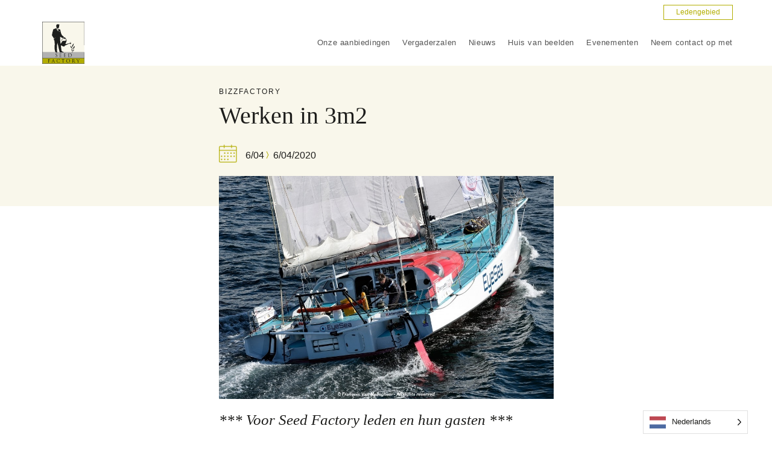

--- FILE ---
content_type: text/html; charset=UTF-8
request_url: https://www.seedfactory.be/nl/event/travailler-dans-3m2/
body_size: 21876
content:
<!DOCTYPE html>
<html translate="no" class="html" lang="nl" prefix="og: https://ogp.me/ns#">
<head>
	<meta charset="UTF-8">
	<link rel="profile" href="https://gmpg.org/xfn/11">

	<meta name="viewport" content="width=device-width, initial-scale=1">
<!-- Optimisation des moteurs de recherche par Rank Math - https://rankmath.com/ -->
<title>Werken in 3m2 - Seed Factory</title>
<meta name="description" content="*** Voor Seed Factory leden en hun gasten ***"/>
<meta name="robots" content="follow, index, max-snippet:-1, max-video-preview:-1, max-image-preview:large"/>
<link rel="canonical" href="https://www.seedfactory.be/nl/event/travailler-dans-3m2/" />
<meta property="og:locale" content="nl" />
<meta property="og:type" content="article" />
<meta property="og:title" content="Werken in 3m2 - Seed Factory" />
<meta property="og:description" content="*** Voor Seed Factory leden en hun gasten ***" />
<meta property="og:url" content="https://www.seedfactory.be/nl/event/travailler-dans-3m2/" />
<meta property="og:site_name" content="" />
<meta property="article:publisher" content="https://fr-fr.facebook.com/SeedFactory.be/" />
<meta property="og:image" content="https://www.seedfactory.be/wp-content/uploads/2021/03/Denis-Van-Weynbergh.jpg" />
<meta property="og:image:secure_url" content="https://www.seedfactory.be/wp-content/uploads/2021/03/Denis-Van-Weynbergh.jpg" />
<meta property="og:image:width" content="413" />
<meta property="og:image:height" content="500" />
<meta property="og:image:alt" content="Travailler dans 3m2" />
<meta property="og:image:type" content="image/jpeg" />
<meta name="twitter:card" content="samenvatting_grote_afbeelding" />
<meta name="twitter:title" content="Werken in 3m2 - Seed Factory" />
<meta name="twitter:description" content="*** Voor Seed Factory leden en hun gasten ***" />
<meta name="twitter:image" content="https://www.seedfactory.be/wp-content/uploads/2021/03/Denis-Van-Weynbergh.jpg" />
<!-- /Extension Rank Math WordPress SEO -->

<link href='https://fonts.gstatic.com' crossorigin rel='preconnect' />
<link rel="alternate" type="application/rss+xml" title="Seed Factory &raquo; Flux" href="https://www.seedfactory.be/feed/" />
<link rel="alternate" type="application/rss+xml" title="Seed Factory &raquo; Flux des commentaires" href="https://www.seedfactory.be/comments/feed/" />
<link rel="alternate" title="oEmbed (JSON)" type="application/json+oembed" href="https://www.seedfactory.be/wp-json/oembed/1.0/embed?url=https%3A%2F%2Fwww.seedfactory.be%2Fevent%2Ftravailler-dans-3m2%2F" />
<link rel="alternate" title="oEmbed (XML)" type="text/xml+oembed" href="https://www.seedfactory.be/wp-json/oembed/1.0/embed?url=https%3A%2F%2Fwww.seedfactory.be%2Fevent%2Ftravailler-dans-3m2%2F&#038;format=xml" />
		<!-- This site uses the Google Analytics by ExactMetrics plugin v8.11.1 - Using Analytics tracking - https://www.exactmetrics.com/ -->
		<!-- Note: ExactMetrics is not currently configured on this site. The site owner needs to authenticate with Google Analytics in the ExactMetrics settings panel. -->
					<!-- No tracking code set -->
				<!-- / Google Analytics by ExactMetrics -->
		<style id='wp-img-auto-sizes-contain-inline-css'>
img:is([sizes=auto i],[sizes^="auto," i]){contain-intrinsic-size:3000px 1500px}
/*# sourceURL=wp-img-auto-sizes-contain-inline-css */
</style>
<style id='wp-emoji-styles-inline-css'>

	img.wp-smiley, img.emoji {
		display: inline !important;
		border: none !important;
		box-shadow: none !important;
		height: 1em !important;
		width: 1em !important;
		margin: 0 0.07em !important;
		vertical-align: -0.1em !important;
		background: none !important;
		padding: 0 !important;
	}
/*# sourceURL=wp-emoji-styles-inline-css */
</style>
<link rel='stylesheet' id='wp-block-library-css' href='https://www.seedfactory.be/wp-includes/css/dist/block-library/style.min.css' media='all' />
<style id='wp-block-library-theme-inline-css'>
.wp-block-audio :where(figcaption){color:#555;font-size:13px;text-align:center}.is-dark-theme .wp-block-audio :where(figcaption){color:#ffffffa6}.wp-block-audio{margin:0 0 1em}.wp-block-code{border:1px solid #ccc;border-radius:4px;font-family:Menlo,Consolas,monaco,monospace;padding:.8em 1em}.wp-block-embed :where(figcaption){color:#555;font-size:13px;text-align:center}.is-dark-theme .wp-block-embed :where(figcaption){color:#ffffffa6}.wp-block-embed{margin:0 0 1em}.blocks-gallery-caption{color:#555;font-size:13px;text-align:center}.is-dark-theme .blocks-gallery-caption{color:#ffffffa6}:root :where(.wp-block-image figcaption){color:#555;font-size:13px;text-align:center}.is-dark-theme :root :where(.wp-block-image figcaption){color:#ffffffa6}.wp-block-image{margin:0 0 1em}.wp-block-pullquote{border-bottom:4px solid;border-top:4px solid;color:currentColor;margin-bottom:1.75em}.wp-block-pullquote :where(cite),.wp-block-pullquote :where(footer),.wp-block-pullquote__citation{color:currentColor;font-size:.8125em;font-style:normal;text-transform:uppercase}.wp-block-quote{border-left:.25em solid;margin:0 0 1.75em;padding-left:1em}.wp-block-quote cite,.wp-block-quote footer{color:currentColor;font-size:.8125em;font-style:normal;position:relative}.wp-block-quote:where(.has-text-align-right){border-left:none;border-right:.25em solid;padding-left:0;padding-right:1em}.wp-block-quote:where(.has-text-align-center){border:none;padding-left:0}.wp-block-quote.is-large,.wp-block-quote.is-style-large,.wp-block-quote:where(.is-style-plain){border:none}.wp-block-search .wp-block-search__label{font-weight:700}.wp-block-search__button{border:1px solid #ccc;padding:.375em .625em}:where(.wp-block-group.has-background){padding:1.25em 2.375em}.wp-block-separator.has-css-opacity{opacity:.4}.wp-block-separator{border:none;border-bottom:2px solid;margin-left:auto;margin-right:auto}.wp-block-separator.has-alpha-channel-opacity{opacity:1}.wp-block-separator:not(.is-style-wide):not(.is-style-dots){width:100px}.wp-block-separator.has-background:not(.is-style-dots){border-bottom:none;height:1px}.wp-block-separator.has-background:not(.is-style-wide):not(.is-style-dots){height:2px}.wp-block-table{margin:0 0 1em}.wp-block-table td,.wp-block-table th{word-break:normal}.wp-block-table :where(figcaption){color:#555;font-size:13px;text-align:center}.is-dark-theme .wp-block-table :where(figcaption){color:#ffffffa6}.wp-block-video :where(figcaption){color:#555;font-size:13px;text-align:center}.is-dark-theme .wp-block-video :where(figcaption){color:#ffffffa6}.wp-block-video{margin:0 0 1em}:root :where(.wp-block-template-part.has-background){margin-bottom:0;margin-top:0;padding:1.25em 2.375em}
/*# sourceURL=/wp-includes/css/dist/block-library/theme.min.css */
</style>
<style id='classic-theme-styles-inline-css'>
/*! This file is auto-generated */
.wp-block-button__link{color:#fff;background-color:#32373c;border-radius:9999px;box-shadow:none;text-decoration:none;padding:calc(.667em + 2px) calc(1.333em + 2px);font-size:1.125em}.wp-block-file__button{background:#32373c;color:#fff;text-decoration:none}
/*# sourceURL=/wp-includes/css/classic-themes.min.css */
</style>
<link rel='stylesheet' id='mediaelement-css' href='https://www.seedfactory.be/wp-includes/js/mediaelement/mediaelementplayer-legacy.min.css?ver=4.2.17' media='all' />
<link rel='stylesheet' id='wp-mediaelement-css' href='https://www.seedfactory.be/wp-includes/js/mediaelement/wp-mediaelement.min.css' media='all' />
<link rel='stylesheet' id='view_editor_gutenberg_frontend_assets-css' href='https://www.seedfactory.be/wp-content/plugins/wp-views/public/css/views-frontend.css?ver=3.6.14' media='all' />
<style id='view_editor_gutenberg_frontend_assets-inline-css'>
.wpv-sort-list-dropdown.wpv-sort-list-dropdown-style-default > span.wpv-sort-list,.wpv-sort-list-dropdown.wpv-sort-list-dropdown-style-default .wpv-sort-list-item {border-color: #cdcdcd;}.wpv-sort-list-dropdown.wpv-sort-list-dropdown-style-default .wpv-sort-list-item a {color: #444;background-color: #fff;}.wpv-sort-list-dropdown.wpv-sort-list-dropdown-style-default a:hover,.wpv-sort-list-dropdown.wpv-sort-list-dropdown-style-default a:focus {color: #000;background-color: #eee;}.wpv-sort-list-dropdown.wpv-sort-list-dropdown-style-default .wpv-sort-list-item.wpv-sort-list-current a {color: #000;background-color: #eee;}
.wpv-sort-list-dropdown.wpv-sort-list-dropdown-style-default > span.wpv-sort-list,.wpv-sort-list-dropdown.wpv-sort-list-dropdown-style-default .wpv-sort-list-item {border-color: #cdcdcd;}.wpv-sort-list-dropdown.wpv-sort-list-dropdown-style-default .wpv-sort-list-item a {color: #444;background-color: #fff;}.wpv-sort-list-dropdown.wpv-sort-list-dropdown-style-default a:hover,.wpv-sort-list-dropdown.wpv-sort-list-dropdown-style-default a:focus {color: #000;background-color: #eee;}.wpv-sort-list-dropdown.wpv-sort-list-dropdown-style-default .wpv-sort-list-item.wpv-sort-list-current a {color: #000;background-color: #eee;}.wpv-sort-list-dropdown.wpv-sort-list-dropdown-style-grey > span.wpv-sort-list,.wpv-sort-list-dropdown.wpv-sort-list-dropdown-style-grey .wpv-sort-list-item {border-color: #cdcdcd;}.wpv-sort-list-dropdown.wpv-sort-list-dropdown-style-grey .wpv-sort-list-item a {color: #444;background-color: #eeeeee;}.wpv-sort-list-dropdown.wpv-sort-list-dropdown-style-grey a:hover,.wpv-sort-list-dropdown.wpv-sort-list-dropdown-style-grey a:focus {color: #000;background-color: #e5e5e5;}.wpv-sort-list-dropdown.wpv-sort-list-dropdown-style-grey .wpv-sort-list-item.wpv-sort-list-current a {color: #000;background-color: #e5e5e5;}
.wpv-sort-list-dropdown.wpv-sort-list-dropdown-style-default > span.wpv-sort-list,.wpv-sort-list-dropdown.wpv-sort-list-dropdown-style-default .wpv-sort-list-item {border-color: #cdcdcd;}.wpv-sort-list-dropdown.wpv-sort-list-dropdown-style-default .wpv-sort-list-item a {color: #444;background-color: #fff;}.wpv-sort-list-dropdown.wpv-sort-list-dropdown-style-default a:hover,.wpv-sort-list-dropdown.wpv-sort-list-dropdown-style-default a:focus {color: #000;background-color: #eee;}.wpv-sort-list-dropdown.wpv-sort-list-dropdown-style-default .wpv-sort-list-item.wpv-sort-list-current a {color: #000;background-color: #eee;}.wpv-sort-list-dropdown.wpv-sort-list-dropdown-style-grey > span.wpv-sort-list,.wpv-sort-list-dropdown.wpv-sort-list-dropdown-style-grey .wpv-sort-list-item {border-color: #cdcdcd;}.wpv-sort-list-dropdown.wpv-sort-list-dropdown-style-grey .wpv-sort-list-item a {color: #444;background-color: #eeeeee;}.wpv-sort-list-dropdown.wpv-sort-list-dropdown-style-grey a:hover,.wpv-sort-list-dropdown.wpv-sort-list-dropdown-style-grey a:focus {color: #000;background-color: #e5e5e5;}.wpv-sort-list-dropdown.wpv-sort-list-dropdown-style-grey .wpv-sort-list-item.wpv-sort-list-current a {color: #000;background-color: #e5e5e5;}.wpv-sort-list-dropdown.wpv-sort-list-dropdown-style-blue > span.wpv-sort-list,.wpv-sort-list-dropdown.wpv-sort-list-dropdown-style-blue .wpv-sort-list-item {border-color: #0099cc;}.wpv-sort-list-dropdown.wpv-sort-list-dropdown-style-blue .wpv-sort-list-item a {color: #444;background-color: #cbddeb;}.wpv-sort-list-dropdown.wpv-sort-list-dropdown-style-blue a:hover,.wpv-sort-list-dropdown.wpv-sort-list-dropdown-style-blue a:focus {color: #000;background-color: #95bedd;}.wpv-sort-list-dropdown.wpv-sort-list-dropdown-style-blue .wpv-sort-list-item.wpv-sort-list-current a {color: #000;background-color: #95bedd;}
/*# sourceURL=view_editor_gutenberg_frontend_assets-inline-css */
</style>
<style id='global-styles-inline-css'>
:root{--wp--preset--aspect-ratio--square: 1;--wp--preset--aspect-ratio--4-3: 4/3;--wp--preset--aspect-ratio--3-4: 3/4;--wp--preset--aspect-ratio--3-2: 3/2;--wp--preset--aspect-ratio--2-3: 2/3;--wp--preset--aspect-ratio--16-9: 16/9;--wp--preset--aspect-ratio--9-16: 9/16;--wp--preset--color--black: #000000;--wp--preset--color--cyan-bluish-gray: #abb8c3;--wp--preset--color--white: #ffffff;--wp--preset--color--pale-pink: #f78da7;--wp--preset--color--vivid-red: #cf2e2e;--wp--preset--color--luminous-vivid-orange: #ff6900;--wp--preset--color--luminous-vivid-amber: #fcb900;--wp--preset--color--light-green-cyan: #7bdcb5;--wp--preset--color--vivid-green-cyan: #00d084;--wp--preset--color--pale-cyan-blue: #8ed1fc;--wp--preset--color--vivid-cyan-blue: #0693e3;--wp--preset--color--vivid-purple: #9b51e0;--wp--preset--gradient--vivid-cyan-blue-to-vivid-purple: linear-gradient(135deg,rgb(6,147,227) 0%,rgb(155,81,224) 100%);--wp--preset--gradient--light-green-cyan-to-vivid-green-cyan: linear-gradient(135deg,rgb(122,220,180) 0%,rgb(0,208,130) 100%);--wp--preset--gradient--luminous-vivid-amber-to-luminous-vivid-orange: linear-gradient(135deg,rgb(252,185,0) 0%,rgb(255,105,0) 100%);--wp--preset--gradient--luminous-vivid-orange-to-vivid-red: linear-gradient(135deg,rgb(255,105,0) 0%,rgb(207,46,46) 100%);--wp--preset--gradient--very-light-gray-to-cyan-bluish-gray: linear-gradient(135deg,rgb(238,238,238) 0%,rgb(169,184,195) 100%);--wp--preset--gradient--cool-to-warm-spectrum: linear-gradient(135deg,rgb(74,234,220) 0%,rgb(151,120,209) 20%,rgb(207,42,186) 40%,rgb(238,44,130) 60%,rgb(251,105,98) 80%,rgb(254,248,76) 100%);--wp--preset--gradient--blush-light-purple: linear-gradient(135deg,rgb(255,206,236) 0%,rgb(152,150,240) 100%);--wp--preset--gradient--blush-bordeaux: linear-gradient(135deg,rgb(254,205,165) 0%,rgb(254,45,45) 50%,rgb(107,0,62) 100%);--wp--preset--gradient--luminous-dusk: linear-gradient(135deg,rgb(255,203,112) 0%,rgb(199,81,192) 50%,rgb(65,88,208) 100%);--wp--preset--gradient--pale-ocean: linear-gradient(135deg,rgb(255,245,203) 0%,rgb(182,227,212) 50%,rgb(51,167,181) 100%);--wp--preset--gradient--electric-grass: linear-gradient(135deg,rgb(202,248,128) 0%,rgb(113,206,126) 100%);--wp--preset--gradient--midnight: linear-gradient(135deg,rgb(2,3,129) 0%,rgb(40,116,252) 100%);--wp--preset--font-size--small: 13px;--wp--preset--font-size--medium: 20px;--wp--preset--font-size--large: 36px;--wp--preset--font-size--x-large: 42px;--wp--preset--spacing--20: 0.44rem;--wp--preset--spacing--30: 0.67rem;--wp--preset--spacing--40: 1rem;--wp--preset--spacing--50: 1.5rem;--wp--preset--spacing--60: 2.25rem;--wp--preset--spacing--70: 3.38rem;--wp--preset--spacing--80: 5.06rem;--wp--preset--shadow--natural: 6px 6px 9px rgba(0, 0, 0, 0.2);--wp--preset--shadow--deep: 12px 12px 50px rgba(0, 0, 0, 0.4);--wp--preset--shadow--sharp: 6px 6px 0px rgba(0, 0, 0, 0.2);--wp--preset--shadow--outlined: 6px 6px 0px -3px rgb(255, 255, 255), 6px 6px rgb(0, 0, 0);--wp--preset--shadow--crisp: 6px 6px 0px rgb(0, 0, 0);}:where(.is-layout-flex){gap: 0.5em;}:where(.is-layout-grid){gap: 0.5em;}body .is-layout-flex{display: flex;}.is-layout-flex{flex-wrap: wrap;align-items: center;}.is-layout-flex > :is(*, div){margin: 0;}body .is-layout-grid{display: grid;}.is-layout-grid > :is(*, div){margin: 0;}:where(.wp-block-columns.is-layout-flex){gap: 2em;}:where(.wp-block-columns.is-layout-grid){gap: 2em;}:where(.wp-block-post-template.is-layout-flex){gap: 1.25em;}:where(.wp-block-post-template.is-layout-grid){gap: 1.25em;}.has-black-color{color: var(--wp--preset--color--black) !important;}.has-cyan-bluish-gray-color{color: var(--wp--preset--color--cyan-bluish-gray) !important;}.has-white-color{color: var(--wp--preset--color--white) !important;}.has-pale-pink-color{color: var(--wp--preset--color--pale-pink) !important;}.has-vivid-red-color{color: var(--wp--preset--color--vivid-red) !important;}.has-luminous-vivid-orange-color{color: var(--wp--preset--color--luminous-vivid-orange) !important;}.has-luminous-vivid-amber-color{color: var(--wp--preset--color--luminous-vivid-amber) !important;}.has-light-green-cyan-color{color: var(--wp--preset--color--light-green-cyan) !important;}.has-vivid-green-cyan-color{color: var(--wp--preset--color--vivid-green-cyan) !important;}.has-pale-cyan-blue-color{color: var(--wp--preset--color--pale-cyan-blue) !important;}.has-vivid-cyan-blue-color{color: var(--wp--preset--color--vivid-cyan-blue) !important;}.has-vivid-purple-color{color: var(--wp--preset--color--vivid-purple) !important;}.has-black-background-color{background-color: var(--wp--preset--color--black) !important;}.has-cyan-bluish-gray-background-color{background-color: var(--wp--preset--color--cyan-bluish-gray) !important;}.has-white-background-color{background-color: var(--wp--preset--color--white) !important;}.has-pale-pink-background-color{background-color: var(--wp--preset--color--pale-pink) !important;}.has-vivid-red-background-color{background-color: var(--wp--preset--color--vivid-red) !important;}.has-luminous-vivid-orange-background-color{background-color: var(--wp--preset--color--luminous-vivid-orange) !important;}.has-luminous-vivid-amber-background-color{background-color: var(--wp--preset--color--luminous-vivid-amber) !important;}.has-light-green-cyan-background-color{background-color: var(--wp--preset--color--light-green-cyan) !important;}.has-vivid-green-cyan-background-color{background-color: var(--wp--preset--color--vivid-green-cyan) !important;}.has-pale-cyan-blue-background-color{background-color: var(--wp--preset--color--pale-cyan-blue) !important;}.has-vivid-cyan-blue-background-color{background-color: var(--wp--preset--color--vivid-cyan-blue) !important;}.has-vivid-purple-background-color{background-color: var(--wp--preset--color--vivid-purple) !important;}.has-black-border-color{border-color: var(--wp--preset--color--black) !important;}.has-cyan-bluish-gray-border-color{border-color: var(--wp--preset--color--cyan-bluish-gray) !important;}.has-white-border-color{border-color: var(--wp--preset--color--white) !important;}.has-pale-pink-border-color{border-color: var(--wp--preset--color--pale-pink) !important;}.has-vivid-red-border-color{border-color: var(--wp--preset--color--vivid-red) !important;}.has-luminous-vivid-orange-border-color{border-color: var(--wp--preset--color--luminous-vivid-orange) !important;}.has-luminous-vivid-amber-border-color{border-color: var(--wp--preset--color--luminous-vivid-amber) !important;}.has-light-green-cyan-border-color{border-color: var(--wp--preset--color--light-green-cyan) !important;}.has-vivid-green-cyan-border-color{border-color: var(--wp--preset--color--vivid-green-cyan) !important;}.has-pale-cyan-blue-border-color{border-color: var(--wp--preset--color--pale-cyan-blue) !important;}.has-vivid-cyan-blue-border-color{border-color: var(--wp--preset--color--vivid-cyan-blue) !important;}.has-vivid-purple-border-color{border-color: var(--wp--preset--color--vivid-purple) !important;}.has-vivid-cyan-blue-to-vivid-purple-gradient-background{background: var(--wp--preset--gradient--vivid-cyan-blue-to-vivid-purple) !important;}.has-light-green-cyan-to-vivid-green-cyan-gradient-background{background: var(--wp--preset--gradient--light-green-cyan-to-vivid-green-cyan) !important;}.has-luminous-vivid-amber-to-luminous-vivid-orange-gradient-background{background: var(--wp--preset--gradient--luminous-vivid-amber-to-luminous-vivid-orange) !important;}.has-luminous-vivid-orange-to-vivid-red-gradient-background{background: var(--wp--preset--gradient--luminous-vivid-orange-to-vivid-red) !important;}.has-very-light-gray-to-cyan-bluish-gray-gradient-background{background: var(--wp--preset--gradient--very-light-gray-to-cyan-bluish-gray) !important;}.has-cool-to-warm-spectrum-gradient-background{background: var(--wp--preset--gradient--cool-to-warm-spectrum) !important;}.has-blush-light-purple-gradient-background{background: var(--wp--preset--gradient--blush-light-purple) !important;}.has-blush-bordeaux-gradient-background{background: var(--wp--preset--gradient--blush-bordeaux) !important;}.has-luminous-dusk-gradient-background{background: var(--wp--preset--gradient--luminous-dusk) !important;}.has-pale-ocean-gradient-background{background: var(--wp--preset--gradient--pale-ocean) !important;}.has-electric-grass-gradient-background{background: var(--wp--preset--gradient--electric-grass) !important;}.has-midnight-gradient-background{background: var(--wp--preset--gradient--midnight) !important;}.has-small-font-size{font-size: var(--wp--preset--font-size--small) !important;}.has-medium-font-size{font-size: var(--wp--preset--font-size--medium) !important;}.has-large-font-size{font-size: var(--wp--preset--font-size--large) !important;}.has-x-large-font-size{font-size: var(--wp--preset--font-size--x-large) !important;}
:where(.wp-block-post-template.is-layout-flex){gap: 1.25em;}:where(.wp-block-post-template.is-layout-grid){gap: 1.25em;}
:where(.wp-block-term-template.is-layout-flex){gap: 1.25em;}:where(.wp-block-term-template.is-layout-grid){gap: 1.25em;}
:where(.wp-block-columns.is-layout-flex){gap: 2em;}:where(.wp-block-columns.is-layout-grid){gap: 2em;}
:root :where(.wp-block-pullquote){font-size: 1.5em;line-height: 1.6;}
/*# sourceURL=global-styles-inline-css */
</style>
<link rel='stylesheet' id='contact-form-7-css' href='https://www.seedfactory.be/wp-content/plugins/contact-form-7/includes/css/styles.css?ver=6.1.4' media='all' />
<link rel='stylesheet' id='responsive-lightbox-magnific-css' href='https://www.seedfactory.be/wp-content/plugins/responsive-lightbox/assets/magnific/magnific-popup.min.css?ver=1.2.0' media='all' />
<link rel='stylesheet' id='bg-shce-genericons-css' href='https://www.seedfactory.be/wp-content/plugins/show-hidecollapse-expand/assets/css/genericons/genericons.css' media='all' />
<link rel='stylesheet' id='bg-show-hide-css' href='https://www.seedfactory.be/wp-content/plugins/show-hidecollapse-expand/assets/css/bg-show-hide.css' media='all' />
<link rel='stylesheet' id='weglot-css-css' href='https://www.seedfactory.be/wp-content/plugins/weglot/dist/css/front-css.css?ver=5.2' media='all' />
<link rel='stylesheet' id='new-flag-css-css' href='https://www.seedfactory.be/wp-content/plugins/weglot/dist/css/new-flags.css?ver=5.2' media='all' />
<link rel='stylesheet' id='elementor-frontend-css' href='https://www.seedfactory.be/wp-content/plugins/elementor/assets/css/frontend.min.css?ver=3.34.0' media='all' />
<link rel='stylesheet' id='elementor-post-479-css' href='https://www.seedfactory.be/wp-content/uploads/elementor/css/post-479.css?ver=1768944182' media='all' />
<link rel='stylesheet' id='font-awesome-css' href='https://www.seedfactory.be/wp-content/themes/oceanwp/assets/fonts/fontawesome/css/all.min.css?ver=6.7.2' media='all' />
<link rel='stylesheet' id='simple-line-icons-css' href='https://www.seedfactory.be/wp-content/themes/oceanwp/assets/css/third/simple-line-icons.min.css?ver=2.4.0' media='all' />
<link rel='stylesheet' id='oceanwp-style-css' href='https://www.seedfactory.be/wp-content/themes/oceanwp/assets/css/style.min.css?ver=4.1.4' media='all' />
<link rel='stylesheet' id='toolset_bootstrap_styles-css' href='https://www.seedfactory.be/wp-content/plugins/types/vendor/toolset/toolset-common/res/lib/bootstrap3/css/bootstrap.css?ver=4.4.9' media='screen' />
<link rel='stylesheet' id='menu-cells-front-end-css' href='https://www.seedfactory.be/wp-content/plugins/layouts/resources/css/cell-menu-css.css?ver=2.6.16' media='screen' />
<link rel='stylesheet' id='toolset-notifications-css-css' href='https://www.seedfactory.be/wp-content/plugins/types/vendor/toolset/toolset-common/res/css/toolset-notifications.css?ver=4.4.9' media='screen' />
<link rel='stylesheet' id='ddl-front-end-css' href='https://www.seedfactory.be/wp-content/plugins/layouts/resources/css/ddl-front-end.css?ver=2.6.16' media='screen' />
<link rel='stylesheet' id='toolset-common-css' href='https://www.seedfactory.be/wp-content/plugins/types/vendor/toolset/toolset-common/res/css/toolset-common.css?ver=4.4.9' media='screen' />
<link rel='stylesheet' id='oceanwp-overrides-css-css' href='https://www.seedfactory.be/wp-content/plugins/layouts/vendor/toolset/toolset-theme-settings/res/css/themes/oceanwp-overrides.css?ver=1.5.4' media='screen' />
<link rel='stylesheet' id='oe-widgets-style-css' href='https://www.seedfactory.be/wp-content/plugins/ocean-extra/assets/css/widgets.css' media='all' />
<link rel='stylesheet' id='elementor-gf-local-montserrat-css' href='https://www.seedfactory.be/wp-content/uploads/elementor/google-fonts/css/montserrat.css?ver=1743257558' media='all' />
<link rel='stylesheet' id='elementor-icons-shared-0-css' href='https://www.seedfactory.be/wp-content/plugins/elementor/assets/lib/font-awesome/css/fontawesome.min.css?ver=5.15.3' media='all' />
<link rel='stylesheet' id='elementor-icons-fa-solid-css' href='https://www.seedfactory.be/wp-content/plugins/elementor/assets/lib/font-awesome/css/solid.min.css?ver=5.15.3' media='all' />
<link rel='stylesheet' id='elementor-icons-fa-brands-css' href='https://www.seedfactory.be/wp-content/plugins/elementor/assets/lib/font-awesome/css/brands.min.css?ver=5.15.3' media='all' />
<script src="https://www.seedfactory.be/wp-content/plugins/wp-views/vendor/toolset/common-es/public/toolset-common-es-frontend.js?ver=170000" id="toolset-common-es-frontend-js"></script>
<script src="https://www.seedfactory.be/wp-includes/js/jquery/jquery.min.js?ver=3.7.1" id="jquery-core-js"></script>
<script src="https://www.seedfactory.be/wp-includes/js/jquery/jquery-migrate.min.js?ver=3.4.1" id="jquery-migrate-js"></script>
<script src="https://www.seedfactory.be/wp-content/plugins/responsive-lightbox/assets/magnific/jquery.magnific-popup.min.js?ver=1.2.0" id="responsive-lightbox-magnific-js"></script>
<script src="https://www.seedfactory.be/wp-includes/js/underscore.min.js?ver=1.13.7" id="underscore-js"></script>
<script src="https://www.seedfactory.be/wp-content/plugins/responsive-lightbox/assets/infinitescroll/infinite-scroll.pkgd.min.js?ver=4.0.1" id="responsive-lightbox-infinite-scroll-js"></script>
<script src="https://www.seedfactory.be/wp-content/plugins/responsive-lightbox/assets/dompurify/purify.min.js?ver=3.1.7" id="dompurify-js"></script>
<script id="responsive-lightbox-sanitizer-js-before">
window.RLG = window.RLG || {}; window.RLG.sanitizeAllowedHosts = ["youtube.com","www.youtube.com","youtu.be","vimeo.com","player.vimeo.com"];
//# sourceURL=responsive-lightbox-sanitizer-js-before
</script>
<script src="https://www.seedfactory.be/wp-content/plugins/responsive-lightbox/js/sanitizer.js?ver=2.6.0" id="responsive-lightbox-sanitizer-js"></script>
<script id="responsive-lightbox-js-before">
var rlArgs = {"script":"magnific","selector":"lightbox-popup","customEvents":"","activeGalleries":true,"disableOn":0,"midClick":true,"preloader":true,"closeOnContentClick":true,"closeOnBgClick":true,"closeBtnInside":true,"showCloseBtn":true,"enableEscapeKey":true,"alignTop":false,"fixedContentPos":"auto","fixedBgPos":"auto","autoFocusLast":true,"woocommerce_gallery":false,"ajaxurl":"https:\/\/www.seedfactory.be\/wp-admin\/admin-ajax.php","nonce":"ea9a4e0442","preview":false,"postId":5633,"scriptExtension":false};

//# sourceURL=responsive-lightbox-js-before
</script>
<script src="https://www.seedfactory.be/wp-content/plugins/responsive-lightbox/js/front.js?ver=2.6.0" id="responsive-lightbox-js"></script>
<script src="https://www.seedfactory.be/wp-content/plugins/weglot/dist/front-js.js?ver=5.2" id="wp-weglot-js-js"></script>
<script id="ddl-layouts-frontend-js-extra">
var DDLayout_fe_settings = {"DDL_JS":{"css_framework":"bootstrap-3","DEBUG":false}};
//# sourceURL=ddl-layouts-frontend-js-extra
</script>
<script src="https://www.seedfactory.be/wp-content/plugins/layouts/resources/js/ddl-layouts-frontend.js?ver=2.6.16" id="ddl-layouts-frontend-js"></script>
<link rel="https://api.w.org/" href="https://www.seedfactory.be/wp-json/" /><link rel="EditURI" type="application/rsd+xml" title="RSD" href="https://www.seedfactory.be/xmlrpc.php?rsd" />

<link rel='shortlink' href='https://www.seedfactory.be/?p=5633' />

<meta name="google" content="notranslate"/>
<link rel="alternate" href="https://www.seedfactory.be/event/travailler-dans-3m2/" hreflang="fr"/>
<link rel="alternate" href="https://www.seedfactory.be/en/event/travailler-dans-3m2/" hreflang="en"/>
<link rel="alternate" href="https://www.seedfactory.be/nl/event/travailler-dans-3m2/" hreflang="nl"/>
<script type="application/json" id="weglot-data">{"website":"https:\/\/seedfactory.be\/nos-offres","uid":"98aeaa4e23","project_slug":"seedfactory","language_from":"fr","language_from_custom_flag":null,"language_from_custom_name":null,"excluded_paths":[],"excluded_blocks":[],"custom_settings":{"button_style":{"is_dropdown":true,"with_flags":true,"flag_type":"rectangle_mat","with_name":true,"full_name":true,"custom_css":""},"wp_user_version":"4.2.6","translate_email":false,"translate_search":false,"translate_amp":false,"switchers":[{"templates":{"name":"default","hash":"095ffb8d22f66be52959023fa4eeb71a05f20f73"},"location":[],"style":{"with_flags":true,"flag_type":"rectangle_mat","with_name":true,"full_name":true,"is_dropdown":true}}]},"pending_translation_enabled":false,"curl_ssl_check_enabled":true,"custom_css":null,"languages":[{"language_to":"en","custom_code":null,"custom_name":null,"custom_local_name":null,"provider":null,"enabled":true,"automatic_translation_enabled":true,"deleted_at":null,"connect_host_destination":null,"custom_flag":null},{"language_to":"nl","custom_code":null,"custom_name":null,"custom_local_name":null,"provider":null,"enabled":true,"automatic_translation_enabled":true,"deleted_at":null,"connect_host_destination":null,"custom_flag":null}],"organization_slug":"w-c7dbd83895","current_language":"nl","switcher_links":{"fr":"https:\/\/www.seedfactory.be\/event\/travailler-dans-3m2\/","en":"https:\/\/www.seedfactory.be\/en\/event\/travailler-dans-3m2\/","nl":"https:\/\/www.seedfactory.be\/nl\/event\/travailler-dans-3m2\/"},"original_path":"\/event\/travailler-dans-3m2\/"}</script><meta name="generator" content="Elementor 3.34.0; features: additional_custom_breakpoints; settings: css_print_method-external, google_font-enabled, font_display-auto">
 <script> window.addEventListener("load",function(){ var c={script:false,link:false}; function ls(s) { if(!['script','link'].includes(s)||c[s]){return;}c[s]=true; var d=document,f=d.getElementsByTagName(s)[0],j=d.createElement(s); if(s==='script'){j.async=true;j.src='https://www.seedfactory.be/wp-content/plugins/wp-views/vendor/toolset/blocks/public/js/frontend.js?v=1.6.10';}else{ j.rel='stylesheet';j.href='https://www.seedfactory.be/wp-content/plugins/wp-views/vendor/toolset/blocks/public/css/style.css?v=1.6.10';} f.parentNode.insertBefore(j, f); }; function ex(){ls('script');ls('link')} window.addEventListener("scroll", ex, {once: true}); if (('IntersectionObserver' in window) && ('IntersectionObserverEntry' in window) && ('intersectionRatio' in window.IntersectionObserverEntry.prototype)) { var i = 0, fb = document.querySelectorAll("[class^='tb-']"), o = new IntersectionObserver(es => { es.forEach(e => { o.unobserve(e.target); if (e.intersectionRatio > 0) { ex();o.disconnect();}else{ i++;if(fb.length>i){o.observe(fb[i])}} }) }); if (fb.length) { o.observe(fb[i]) } } }) </script>
	<noscript>
		<link rel="stylesheet" href="https://www.seedfactory.be/wp-content/plugins/wp-views/vendor/toolset/blocks/public/css/style.css">
	</noscript>			<style>
				.e-con.e-parent:nth-of-type(n+4):not(.e-lazyloaded):not(.e-no-lazyload),
				.e-con.e-parent:nth-of-type(n+4):not(.e-lazyloaded):not(.e-no-lazyload) * {
					background-image: none !important;
				}
				@media screen and (max-height: 1024px) {
					.e-con.e-parent:nth-of-type(n+3):not(.e-lazyloaded):not(.e-no-lazyload),
					.e-con.e-parent:nth-of-type(n+3):not(.e-lazyloaded):not(.e-no-lazyload) * {
						background-image: none !important;
					}
				}
				@media screen and (max-height: 640px) {
					.e-con.e-parent:nth-of-type(n+2):not(.e-lazyloaded):not(.e-no-lazyload),
					.e-con.e-parent:nth-of-type(n+2):not(.e-lazyloaded):not(.e-no-lazyload) * {
						background-image: none !important;
					}
				}
			</style>
			<link rel="icon" href="https://www.seedfactory.be/wp-content/uploads/2019/05/cropped-favicon-1-32x32.png" sizes="32x32" />
<link rel="icon" href="https://www.seedfactory.be/wp-content/uploads/2019/05/cropped-favicon-1-192x192.png" sizes="192x192" />
<link rel="apple-touch-icon" href="https://www.seedfactory.be/wp-content/uploads/2019/05/cropped-favicon-1-180x180.png" />
<meta name="msapplication-TileImage" content="https://www.seedfactory.be/wp-content/uploads/2019/05/cropped-favicon-1-270x270.png" />
		<style id="wp-custom-css">
			#wpcf7-f655-p170-o1 .col-sm-6{margin-top:20px}#wpcf7-f655-p170-o1 label{margin-top:10px}#wpcf7-f655-p170-o1 .wpcf7-submit{display:block;margin-left:auto}#wpcf7-f655-p170-o1 input,#wpcf7-f655-p170-o1 textarea{border-radius:10px}.elementor-widget-image-carousel img{object-fit:cover}.elementor-widget-image-carousel figure{height:310px}#wpcf7-f655-p170-o1 .wpcf7-list-item{display:block;margin-left:0}.elementor-tab-desktop-title{font-size:20px}.grecaptcha-badge{visibility:hidden}.cta-supmenu{border:1px solid #b2ad00;color:#b2ad00}.cta-supmenu a{color:#b2ad00 !important}#top-bar-wrap #top-bar #top-bar-inner .top-bar-menu.dropdown-menu{min-width:80px}.bg-showmore-plg-link{text-decoration:underline;font-weight:700;color:#b2ad00 !important}.rl-basicgrid-gallery{justify-content:center}#rl-gallery-container-1 .rl-basicgrid-gallery .rl-gallery-item{width:calc(20% - 10px) !important}#rl-gallery-container-2 .rl-basicgrid-gallery .rl-gallery-item{width:calc(20% - 10px) !important}.video-row{display:flex;gap:10px;justify-content:center}.video-item{display:flex;gap:10px;flex-flow:row nowrap}		</style>
		<!-- OceanWP CSS -->
<style type="text/css">
/* Colors */a:hover,a.light:hover,.theme-heading .text::before,.theme-heading .text::after,#top-bar-content >a:hover,#top-bar-social li.oceanwp-email a:hover,#site-navigation-wrap .dropdown-menu >li >a:hover,#site-header.medium-header #medium-searchform button:hover,.oceanwp-mobile-menu-icon a:hover,.blog-entry.post .blog-entry-header .entry-title a:hover,.blog-entry.post .blog-entry-readmore a:hover,.blog-entry.thumbnail-entry .blog-entry-category a,ul.meta li a:hover,.dropcap,.single nav.post-navigation .nav-links .title,body .related-post-title a:hover,body #wp-calendar caption,body .contact-info-widget.default i,body .contact-info-widget.big-icons i,body .custom-links-widget .oceanwp-custom-links li a:hover,body .custom-links-widget .oceanwp-custom-links li a:hover:before,body .posts-thumbnails-widget li a:hover,body .social-widget li.oceanwp-email a:hover,.comment-author .comment-meta .comment-reply-link,#respond #cancel-comment-reply-link:hover,#footer-widgets .footer-box a:hover,#footer-bottom a:hover,#footer-bottom #footer-bottom-menu a:hover,.sidr a:hover,.sidr-class-dropdown-toggle:hover,.sidr-class-menu-item-has-children.active >a,.sidr-class-menu-item-has-children.active >a >.sidr-class-dropdown-toggle,input[type=checkbox]:checked:before{color:#b2ad00}.single nav.post-navigation .nav-links .title .owp-icon use,.blog-entry.post .blog-entry-readmore a:hover .owp-icon use,body .contact-info-widget.default .owp-icon use,body .contact-info-widget.big-icons .owp-icon use{stroke:#b2ad00}input[type="button"],input[type="reset"],input[type="submit"],button[type="submit"],.button,#site-navigation-wrap .dropdown-menu >li.btn >a >span,.thumbnail:hover i,.thumbnail:hover .link-post-svg-icon,.post-quote-content,.omw-modal .omw-close-modal,body .contact-info-widget.big-icons li:hover i,body .contact-info-widget.big-icons li:hover .owp-icon,body div.wpforms-container-full .wpforms-form input[type=submit],body div.wpforms-container-full .wpforms-form button[type=submit],body div.wpforms-container-full .wpforms-form .wpforms-page-button,.woocommerce-cart .wp-element-button,.woocommerce-checkout .wp-element-button,.wp-block-button__link{background-color:#b2ad00}.widget-title{border-color:#b2ad00}blockquote{border-color:#b2ad00}.wp-block-quote{border-color:#b2ad00}#searchform-dropdown{border-color:#b2ad00}.dropdown-menu .sub-menu{border-color:#b2ad00}.blog-entry.large-entry .blog-entry-readmore a:hover{border-color:#b2ad00}.oceanwp-newsletter-form-wrap input[type="email"]:focus{border-color:#b2ad00}.social-widget li.oceanwp-email a:hover{border-color:#b2ad00}#respond #cancel-comment-reply-link:hover{border-color:#b2ad00}body .contact-info-widget.big-icons li:hover i{border-color:#b2ad00}body .contact-info-widget.big-icons li:hover .owp-icon{border-color:#b2ad00}#footer-widgets .oceanwp-newsletter-form-wrap input[type="email"]:focus{border-color:#b2ad00}table th,table td,hr,.content-area,body.content-left-sidebar #content-wrap .content-area,.content-left-sidebar .content-area,#top-bar-wrap,#site-header,#site-header.top-header #search-toggle,.dropdown-menu ul li,.centered-minimal-page-header,.blog-entry.post,.blog-entry.grid-entry .blog-entry-inner,.blog-entry.thumbnail-entry .blog-entry-bottom,.single-post .entry-title,.single .entry-share-wrap .entry-share,.single .entry-share,.single .entry-share ul li a,.single nav.post-navigation,.single nav.post-navigation .nav-links .nav-previous,#author-bio,#author-bio .author-bio-avatar,#author-bio .author-bio-social li a,#related-posts,#comments,.comment-body,#respond #cancel-comment-reply-link,#blog-entries .type-page,.page-numbers a,.page-numbers span:not(.elementor-screen-only),.page-links span,body #wp-calendar caption,body #wp-calendar th,body #wp-calendar tbody,body .contact-info-widget.default i,body .contact-info-widget.big-icons i,body .contact-info-widget.big-icons .owp-icon,body .contact-info-widget.default .owp-icon,body .posts-thumbnails-widget li,body .tagcloud a{border-color:#ffffff}a{color:#1d1d1b}a .owp-icon use{stroke:#1d1d1b}a:hover{color:#b2ad00}a:hover .owp-icon use{stroke:#b2ad00}body .theme-button,body input[type="submit"],body button[type="submit"],body button,body .button,body div.wpforms-container-full .wpforms-form input[type=submit],body div.wpforms-container-full .wpforms-form button[type=submit],body div.wpforms-container-full .wpforms-form .wpforms-page-button,.woocommerce-cart .wp-element-button,.woocommerce-checkout .wp-element-button,.wp-block-button__link{border-color:#ffffff}body .theme-button:hover,body input[type="submit"]:hover,body button[type="submit"]:hover,body button:hover,body .button:hover,body div.wpforms-container-full .wpforms-form input[type=submit]:hover,body div.wpforms-container-full .wpforms-form input[type=submit]:active,body div.wpforms-container-full .wpforms-form button[type=submit]:hover,body div.wpforms-container-full .wpforms-form button[type=submit]:active,body div.wpforms-container-full .wpforms-form .wpforms-page-button:hover,body div.wpforms-container-full .wpforms-form .wpforms-page-button:active,.woocommerce-cart .wp-element-button:hover,.woocommerce-checkout .wp-element-button:hover,.wp-block-button__link:hover{border-color:#ffffff}h1{color:#b2ad00}/* OceanWP Style Settings CSS */@media only screen and (min-width:960px){.content-area,.content-left-sidebar .content-area{width:100%}}.theme-button,input[type="submit"],button[type="submit"],button,.button,body div.wpforms-container-full .wpforms-form input[type=submit],body div.wpforms-container-full .wpforms-form button[type=submit],body div.wpforms-container-full .wpforms-form .wpforms-page-button{border-style:solid}.theme-button,input[type="submit"],button[type="submit"],button,.button,body div.wpforms-container-full .wpforms-form input[type=submit],body div.wpforms-container-full .wpforms-form button[type=submit],body div.wpforms-container-full .wpforms-form .wpforms-page-button{border-width:1px}form input[type="text"],form input[type="password"],form input[type="email"],form input[type="url"],form input[type="date"],form input[type="month"],form input[type="time"],form input[type="datetime"],form input[type="datetime-local"],form input[type="week"],form input[type="number"],form input[type="search"],form input[type="tel"],form input[type="color"],form select,form textarea,.woocommerce .woocommerce-checkout .select2-container--default .select2-selection--single{border-style:solid}body div.wpforms-container-full .wpforms-form input[type=date],body div.wpforms-container-full .wpforms-form input[type=datetime],body div.wpforms-container-full .wpforms-form input[type=datetime-local],body div.wpforms-container-full .wpforms-form input[type=email],body div.wpforms-container-full .wpforms-form input[type=month],body div.wpforms-container-full .wpforms-form input[type=number],body div.wpforms-container-full .wpforms-form input[type=password],body div.wpforms-container-full .wpforms-form input[type=range],body div.wpforms-container-full .wpforms-form input[type=search],body div.wpforms-container-full .wpforms-form input[type=tel],body div.wpforms-container-full .wpforms-form input[type=text],body div.wpforms-container-full .wpforms-form input[type=time],body div.wpforms-container-full .wpforms-form input[type=url],body div.wpforms-container-full .wpforms-form input[type=week],body div.wpforms-container-full .wpforms-form select,body div.wpforms-container-full .wpforms-form textarea{border-style:solid}form input[type="text"],form input[type="password"],form input[type="email"],form input[type="url"],form input[type="date"],form input[type="month"],form input[type="time"],form input[type="datetime"],form input[type="datetime-local"],form input[type="week"],form input[type="number"],form input[type="search"],form input[type="tel"],form input[type="color"],form select,form textarea{border-radius:3px}body div.wpforms-container-full .wpforms-form input[type=date],body div.wpforms-container-full .wpforms-form input[type=datetime],body div.wpforms-container-full .wpforms-form input[type=datetime-local],body div.wpforms-container-full .wpforms-form input[type=email],body div.wpforms-container-full .wpforms-form input[type=month],body div.wpforms-container-full .wpforms-form input[type=number],body div.wpforms-container-full .wpforms-form input[type=password],body div.wpforms-container-full .wpforms-form input[type=range],body div.wpforms-container-full .wpforms-form input[type=search],body div.wpforms-container-full .wpforms-form input[type=tel],body div.wpforms-container-full .wpforms-form input[type=text],body div.wpforms-container-full .wpforms-form input[type=time],body div.wpforms-container-full .wpforms-form input[type=url],body div.wpforms-container-full .wpforms-form input[type=week],body div.wpforms-container-full .wpforms-form select,body div.wpforms-container-full .wpforms-form textarea{border-radius:3px}/* Header */#site-logo #site-logo-inner,.oceanwp-social-menu .social-menu-inner,#site-header.full_screen-header .menu-bar-inner,.after-header-content .after-header-content-inner{height:74px}#site-navigation-wrap .dropdown-menu >li >a,#site-navigation-wrap .dropdown-menu >li >span.opl-logout-link,.oceanwp-mobile-menu-icon a,.mobile-menu-close,.after-header-content-inner >a{line-height:74px}#site-header.has-header-media .overlay-header-media{background-color:rgba(0,0,0,0.5)}#site-logo #site-logo-inner a img,#site-header.center-header #site-navigation-wrap .middle-site-logo a img{max-width:95px}#site-header #site-logo #site-logo-inner a img,#site-header.center-header #site-navigation-wrap .middle-site-logo a img{max-height:70px}.effect-one #site-navigation-wrap .dropdown-menu >li >a.menu-link >span:after,.effect-three #site-navigation-wrap .dropdown-menu >li >a.menu-link >span:after,.effect-five #site-navigation-wrap .dropdown-menu >li >a.menu-link >span:before,.effect-five #site-navigation-wrap .dropdown-menu >li >a.menu-link >span:after,.effect-nine #site-navigation-wrap .dropdown-menu >li >a.menu-link >span:before,.effect-nine #site-navigation-wrap .dropdown-menu >li >a.menu-link >span:after{background-color:#b2ad00}.effect-four #site-navigation-wrap .dropdown-menu >li >a.menu-link >span:before,.effect-four #site-navigation-wrap .dropdown-menu >li >a.menu-link >span:after,.effect-seven #site-navigation-wrap .dropdown-menu >li >a.menu-link:hover >span:after,.effect-seven #site-navigation-wrap .dropdown-menu >li.sfHover >a.menu-link >span:after{color:#b2ad00}.effect-seven #site-navigation-wrap .dropdown-menu >li >a.menu-link:hover >span:after,.effect-seven #site-navigation-wrap .dropdown-menu >li.sfHover >a.menu-link >span:after{text-shadow:10px 0 #b2ad00,-10px 0 #b2ad00}#site-navigation-wrap .dropdown-menu >li >a{padding:0 10px}#site-navigation-wrap .dropdown-menu >li >a:hover,.oceanwp-mobile-menu-icon a:hover,#searchform-header-replace-close:hover{color:#b2ad00}#site-navigation-wrap .dropdown-menu >li >a:hover .owp-icon use,.oceanwp-mobile-menu-icon a:hover .owp-icon use,#searchform-header-replace-close:hover .owp-icon use{stroke:#b2ad00}#site-navigation-wrap .dropdown-menu >li >a:hover,#site-navigation-wrap .dropdown-menu >li.sfHover >a{background-color:#ffffff}.dropdown-menu ul li a.menu-link:hover{background-color:#ffffff}.dropdown-menu ul >.current-menu-item >a.menu-link{color:#474747}/* Topbar */#top-bar{padding:8px 10px 0 0}#top-bar-social li a{padding:0}#top-bar-content a:hover,#top-bar-social-alt a:hover{color:#b2ad00}/* Blog CSS */.single-post .entry-title{color:#b2ad00}.ocean-single-post-header ul.meta-item li a:hover{color:#333333}/* Sidebar */.widget-area{padding:0!important}/* Footer Widgets */#footer-widgets{background-color:#707070}#footer-widgets,#footer-widgets p,#footer-widgets li a:before,#footer-widgets .contact-info-widget span.oceanwp-contact-title,#footer-widgets .recent-posts-date,#footer-widgets .recent-posts-comments,#footer-widgets .widget-recent-posts-icons li .fa{color:#f9f7eb}#footer-widgets li,#footer-widgets #wp-calendar caption,#footer-widgets #wp-calendar th,#footer-widgets #wp-calendar tbody,#footer-widgets .contact-info-widget i,#footer-widgets .oceanwp-newsletter-form-wrap input[type="email"],#footer-widgets .posts-thumbnails-widget li,#footer-widgets .social-widget li a{border-color:#707070}#footer-widgets .contact-info-widget .owp-icon{border-color:#707070}#footer-widgets .footer-box a:hover,#footer-widgets a:hover{color:#b2ad00}/* Footer Copyright */#footer-bottom{padding:10px 0 10px 0}#footer-bottom{background-color:#1d1d1b}#footer-bottom,#footer-bottom p{color:#707070}#footer-bottom a:hover,#footer-bottom #footer-bottom-menu a:hover{color:#f9f7eb}/* Typography */body{font-size:14px;line-height:1.8}h1,h2,h3,h4,h5,h6,.theme-heading,.widget-title,.oceanwp-widget-recent-posts-title,.comment-reply-title,.entry-title,.sidebar-box .widget-title{line-height:1.4}h1{font-family:Garamond,serif;font-size:23px;line-height:1.4}h2{font-size:20px;line-height:1.4}h3{font-size:18px;line-height:1.4}h4{font-size:17px;line-height:1.4}h5{font-size:14px;line-height:1.4}h6{font-size:15px;line-height:1.4}.page-header .page-header-title,.page-header.background-image-page-header .page-header-title{font-size:32px;line-height:1.4}.page-header .page-subheading{font-size:15px;line-height:1.8}.site-breadcrumbs,.site-breadcrumbs a{font-size:13px;line-height:1.4}#top-bar-content,#top-bar-social-alt{font-size:12px;line-height:1.8}#site-logo a.site-logo-text{font-size:24px;line-height:1.8}.dropdown-menu ul li a.menu-link,#site-header.full_screen-header .fs-dropdown-menu ul.sub-menu li a{font-size:12px;line-height:1.2;letter-spacing:.6px}.sidr-class-dropdown-menu li a,a.sidr-class-toggle-sidr-close,#mobile-dropdown ul li a,body #mobile-fullscreen ul li a{font-size:15px;line-height:1.8}.blog-entry.post .blog-entry-header .entry-title a{font-size:24px;line-height:1.4}.ocean-single-post-header .single-post-title{font-size:34px;line-height:1.4;letter-spacing:.6px}.ocean-single-post-header ul.meta-item li,.ocean-single-post-header ul.meta-item li a{font-size:13px;line-height:1.4;letter-spacing:.6px}.ocean-single-post-header .post-author-name,.ocean-single-post-header .post-author-name a{font-size:14px;line-height:1.4;letter-spacing:.6px}.ocean-single-post-header .post-author-description{font-size:12px;line-height:1.4;letter-spacing:.6px}.single-post .entry-title{font-family:Garamond,serif;line-height:1.4;letter-spacing:.6px}.single-post ul.meta li,.single-post ul.meta li a{font-size:14px;line-height:1.4;letter-spacing:.6px}.sidebar-box .widget-title,.sidebar-box.widget_block .wp-block-heading{font-size:13px;line-height:1;letter-spacing:1px}#footer-widgets .footer-box .widget-title{font-size:13px;line-height:1;letter-spacing:1px}#footer-bottom #copyright{font-size:12px;line-height:1}#footer-bottom #footer-bottom-menu{font-size:12px;line-height:1}.woocommerce-store-notice.demo_store{line-height:2;letter-spacing:1.5px}.demo_store .woocommerce-store-notice__dismiss-link{line-height:2;letter-spacing:1.5px}.woocommerce ul.products li.product li.title h2,.woocommerce ul.products li.product li.title a{font-size:14px;line-height:1.5}.woocommerce ul.products li.product li.category,.woocommerce ul.products li.product li.category a{font-size:12px;line-height:1}.woocommerce ul.products li.product .price{font-size:18px;line-height:1}.woocommerce ul.products li.product .button,.woocommerce ul.products li.product .product-inner .added_to_cart{font-size:12px;line-height:1.5;letter-spacing:1px}.woocommerce ul.products li.owp-woo-cond-notice span,.woocommerce ul.products li.owp-woo-cond-notice a{font-size:16px;line-height:1;letter-spacing:1px;font-weight:600;text-transform:capitalize}.woocommerce div.product .product_title{font-size:24px;line-height:1.4;letter-spacing:.6px}.woocommerce div.product p.price{font-size:36px;line-height:1}.woocommerce .owp-btn-normal .summary form button.button,.woocommerce .owp-btn-big .summary form button.button,.woocommerce .owp-btn-very-big .summary form button.button{font-size:12px;line-height:1.5;letter-spacing:1px;text-transform:uppercase}.woocommerce div.owp-woo-single-cond-notice span,.woocommerce div.owp-woo-single-cond-notice a{font-size:18px;line-height:2;letter-spacing:1.5px;font-weight:600;text-transform:capitalize}.ocean-preloader--active .preloader-after-content{font-size:20px;line-height:1.8;letter-spacing:.6px}
</style></head>

<body class="wp-singular event-template event-template-elementor_header_footer single single-event postid-5633 wp-custom-logo wp-embed-responsive wp-theme-oceanwp oceanwp-theme dropdown-mobile default-breakpoint has-sidebar content-right-sidebar has-topbar page-header-disabled elementor-default elementor-template-full-width elementor-kit-4128" >

	
	
	<div id="outer-wrap" class="site clr">

		<a class="skip-link screen-reader-text" href="#main">Overslaan naar inhoud</a>

		
		<div id="wrap" class="clr">

			

<div id="top-bar-wrap" class="clr">

	<div id="top-bar" class="clr container has-no-content">

		
		<div id="top-bar-inner" class="clr">

			
	<div id="top-bar-content" class="clr top-bar-right">

		
<div id="top-bar-nav" class="navigation clr">

	<ul id="menu-sup-menu" class="top-bar-menu dropdown-menu sf-menu"><li id="menu-item-7321" class="cta-supmenu menu-item menu-item-type-custom menu-item-object-custom menu-item-7321"><a href="https://seedfactoryprod.spaces.nexudus.com/login?public&#038;" class="menu-link">Ledengebied</a></li></ul>
</div>

		
			
	</div><!-- #top-bar-content -->


		</div><!-- #top-bar-inner -->

		
	</div><!-- #top-bar -->

</div><!-- #top-bar-wrap -->


			
<header id="site-header" class="minimal-header effect-one clr" data-height="74" role="banner">

	
					
			<div id="site-header-inner" class="clr container">

				
				

<div id="site-logo" class="clr" >

	
	<div id="site-logo-inner" class="clr">

		<a href="https://www.seedfactory.be/nl/" class="custom-logo-link" rel="home"><img width="1" height="1" src="https://www.seedfactory.be/wp-content/uploads/2019/05/logo_color_1-1.svg" class="custom-logo" alt="" decoding="async" /></a>
	</div><!-- #site-logo-inner -->

	
	
</div><!-- #site-logo -->

			<div id="site-navigation-wrap" class="clr">
			
			
			
			<nav id="site-navigation" class="navigation main-navigation clr" role="navigation" >

				<ul id="menu-menu-seed-factory" class="main-menu dropdown-menu sf-menu"><li id="menu-item-176" class="menu-item menu-item-type-post_type menu-item-object-page menu-item-176"><a href="https://www.seedfactory.be/nl/nos-offres-2/" class="menu-link"><span class="text-wrap">Onze aanbiedingen</span></a></li><li id="menu-item-175" class="menu-item menu-item-type-post_type menu-item-object-page menu-item-175"><a href="https://www.seedfactory.be/nl/salles-de-reunions/" class="menu-link"><span class="text-wrap">Vergaderzalen</span></a></li><li id="menu-item-5545" class="menu-item menu-item-type-post_type menu-item-object-page menu-item-5545"><a href="https://www.seedfactory.be/nl/actu/" class="menu-link"><span class="text-wrap">Nieuws</span></a></li><li id="menu-item-252" class="menu-item menu-item-type-post_type menu-item-object-page menu-item-252"><a href="https://www.seedfactory.be/nl/huis-van-het-beeld/" class="menu-link"><span class="text-wrap">Huis van beelden</span></a></li><li id="menu-item-76" class="menu-item menu-item-type-post_type menu-item-object-page menu-item-76"><a href="https://www.seedfactory.be/nl/evenements-2/" class="menu-link"><span class="text-wrap">Evenementen</span></a></li><li id="menu-item-174" class="menu-item menu-item-type-post_type menu-item-object-page menu-item-174"><a href="https://www.seedfactory.be/nl/contactez-nous-2/" class="menu-link"><span class="text-wrap">Neem contact op met</span></a></li></ul>
			</nav><!-- #site-navigation -->

			
			
					</div><!-- #site-navigation-wrap -->
			
		
	
				
	
	<div class="oceanwp-mobile-menu-icon clr mobile-right">

		
		
		
		<a href="https://www.seedfactory.be/nl/#mobile-menu-toggle" class="mobile-menu"  aria-label="Menu mobile">
							<i class="fa fa-bars" aria-hidden="true"></i>
								<span class="oceanwp-text">Menu</span>
				<span class="oceanwp-close-text">Sluit</span>
						</a>

		
		
		
	</div><!-- #oceanwp-mobile-menu-navbar -->

	

			</div><!-- #site-header-inner -->

			
<div id="mobile-dropdown" class="clr" >

	<nav class="clr">

		<ul id="menu-menu-seed-factory-1" class="menu"><li class="menu-item menu-item-type-post_type menu-item-object-page menu-item-176"><a href="https://www.seedfactory.be/nl/nos-offres-2/">Onze aanbiedingen</a></li>
<li class="menu-item menu-item-type-post_type menu-item-object-page menu-item-175"><a href="https://www.seedfactory.be/nl/salles-de-reunions/">Vergaderzalen</a></li>
<li class="menu-item menu-item-type-post_type menu-item-object-page menu-item-5545"><a href="https://www.seedfactory.be/nl/actu/">Nieuws</a></li>
<li class="menu-item menu-item-type-post_type menu-item-object-page menu-item-252"><a href="https://www.seedfactory.be/nl/huis-van-het-beeld/">Huis van beelden</a></li>
<li class="menu-item menu-item-type-post_type menu-item-object-page menu-item-76"><a href="https://www.seedfactory.be/nl/evenements-2/">Evenementen</a></li>
<li class="menu-item menu-item-type-post_type menu-item-object-page menu-item-174"><a href="https://www.seedfactory.be/nl/contactez-nous-2/">Neem contact op met</a></li>
</ul><ul id="menu-sup-menu-1" class="menu"><li class="cta-supmenu menu-item menu-item-type-custom menu-item-object-custom menu-item-7321"><a href="https://seedfactoryprod.spaces.nexudus.com/login?public&#038;">Ledengebied</a></li>
</ul>
	</nav>

</div>

			
			
		
		
</header><!-- #site-header -->


			
			<main id="main" class="site-main clr" role="main">

				                <div class="full-bg" id="post-header" >
                <div class="container">
                <div class="row">
                <div class="col-sm-6 col-sm-offset-3"><p><a href="https://www.seedfactory.be/nl/event-category/bizzfactory/">BizzFactory</a></p>
<h1>Werken in 3m2</h1>
<div class="row">
<div class="col-md-6">
<p><img src="https://www.seedfactory.be/wp-content/uploads/2019/07/calendar_icon_small-e1562531569790.png"   class="alignleft size-full img-responsive" /><time datetime="2020-04-6">6/04</time><span>〉</span><time datetime="2020-04-6">6/04/2020</time> <i></i></p>
</div>
<p></p></div>
</div></div></div></div>                <div class="container">
                <div class="row"  >
                <div class="col-sm-6 col-sm-offset-3"><p><img src="https://www.seedfactory.be/wp-content/uploads/2021/03/Comment-travailler-dans-3-mètres-carrés.jpg" title="Comment travailler dans 3 mètres carrés" class="attachment-full cover-single" /></p>
</div></div></div>                <div class="container">
                <div class="row"  >
                <div class="col-sm-6 col-sm-offset-3"><div class="intro-text"><p>*** Voor Seed Factory leden en hun gasten ***</p>
</div>
<div><p>Hoe werk je in 3m2? </p>
<p>Datum: 06 april 2020<br />
Tijden: om 14.30 uur<br />
Videoconferentie</p>
<p>We bieden een gratis videoconferentie aan voor Seed Factory leden met navigator Denis Van Weynbergh over het onderwerp "Hoe werken in 3m2"?</p>
<p>Van jongs af aan zeilde Denis elke zomer met zijn familie naar alle uithoeken van Europa. De openbaring van het oceaanzeilen kwam in 2001, toen hij deelnam aan de Mini-Transat. Een solorace over de Atlantische Oceaan, zonder moderne communicatiemiddelen en met boten van 6,5 meter! Hiervoor legde hij in 6 maanden meer dan 6.000 zeemijlen af om zijn doel te bereiken: de evenaar oversteken in een Mini (de naam voor boten van 6,5 meter) en aankomen in Bahia, Brazilië. Hij zal zijn doel bereiken op 7 november 2001.</p>
<p>Sindsdien verslindt Denis de zeemijlen! De afgelopen jaren heeft hij de ene konvooireis na de andere gemaakt en deelgenomen aan verschillende single-handed en trans-Atlantische races, waaronder de Route du Rhum in 2010, een associatieve trans-Atlantische race in 2011, Québec Saint-Malo in 2012, de Transat Jacques Vabre in 2013 en de Fasnet in 2015. Hij is de enige Belg die een reeks grote oceaanraces heeft volbracht en vandaag rest hem alleen nog de Vendée Globe om zijn palmares compleet te maken.</p>
<p>Al van jongs af aan droomt de Belgische schipper Denis Van Weynbergh ervan om deel te nemen aan de Vendée Globe, een non-stop single-handed race rond de wereld in een jacht van 60 voet.<br />
Om zijn deelname aan de Vendée Globe te financieren, heeft Denis een origineel communicatieconcept bedacht: het "EYESEA"-project https://eyesea.be/</p>
<p>Georganiseerd door Edouard Cambier, Vanessa Dereymaeker<br />
Gratis videoconferentie via Zoom</p>
<p>Wil je deel uitmaken van de Seed Factory-community?<br />
Neem dan contact met ons op via<br />
edouard.cambier@seedfactory.be<br />
vanessa.dereymaeker@seedfactory.be<br />
Tel : +32 2 743 47 20</p>

  
</div></div></div></div>                <div class="container-fluid">
                <div class="ddl-full-width-row row"  >
                <div class="col-sm-6 col-sm-offset-3"><p></p>
</div></div></div>                <div class="container-fluid">
                <div class="ddl-full-width-row row"  >
                <div class="col-sm-6 col-sm-offset-3"></div></div></div>                <div class="container-fluid">
                <div class="ddl-full-width-row row"  >
                <div class="col-sm-6 col-sm-offset-3"></div></div></div>                <div class="full-bg" id="press-commissaires" >
                <div class="container">
                <div class="row">
                <div class="col-sm-10 inline-block col-sm-offset-1">



<div id="wpv-view-layout-2741-TCPID5633" class="js-wpv-view-layout js-wpv-layout-responsive js-wpv-view-layout-2741-TCPID5633" data-viewnumber="2741-TCPID5633" data-pagination="{&quot;id&quot;:&quot;2741&quot;,&quot;query&quot;:&quot;normal&quot;,&quot;type&quot;:&quot;disabled&quot;,&quot;effect&quot;:&quot;fade&quot;,&quot;duration&quot;:500,&quot;speed&quot;:5,&quot;pause_on_hover&quot;:&quot;disabled&quot;,&quot;stop_rollover&quot;:&quot;false&quot;,&quot;cache_pages&quot;:&quot;enabled&quot;,&quot;preload_images&quot;:&quot;enabled&quot;,&quot;preload_pages&quot;:&quot;enabled&quot;,&quot;preload_reach&quot;:1,&quot;spinner&quot;:&quot;builtin&quot;,&quot;spinner_image&quot;:&quot;https://www.seedfactory.be/wp-content/plugins/wp-views/embedded/res/img/ajax-loader.gif&quot;,&quot;callback_next&quot;:&quot;&quot;,&quot;manage_history&quot;:&quot;enabled&quot;,&quot;has_controls_in_form&quot;:&quot;disabled&quot;,&quot;infinite_tolerance&quot;:&quot;0&quot;,&quot;max_pages&quot;:0,&quot;page&quot;:1,&quot;base_permalink&quot;:&quot;/event/travailler-dans-3m2/?wpv_view_count=2741-TCPID5633&amp;wpv_paged=WPV_PAGE_NUM&quot;,&quot;loop&quot;:{&quot;type&quot;:&quot;&quot;,&quot;name&quot;:&quot;&quot;,&quot;data&quot;:[],&quot;id&quot;:0}}" data-permalink="/event/travailler-dans-3m2/?wpv_view_count=2741-TCPID5633">

	
	
		
	
</div>
</div></div></div></div>                <div class="container-fluid">
                <div class="ddl-full-width-row row"  >
                <div class="col-sm-12">


<div id="wpv-view-layout-44-TCPID5633" class="js-wpv-view-layout js-wpv-layout-responsive js-wpv-view-layout-44-TCPID5633" data-viewnumber="44-TCPID5633" data-pagination="{&quot;id&quot;:&quot;44&quot;,&quot;query&quot;:&quot;normal&quot;,&quot;type&quot;:&quot;disabled&quot;,&quot;effect&quot;:&quot;fade&quot;,&quot;duration&quot;:500,&quot;speed&quot;:5,&quot;pause_on_hover&quot;:&quot;disabled&quot;,&quot;stop_rollover&quot;:&quot;false&quot;,&quot;cache_pages&quot;:&quot;enabled&quot;,&quot;preload_images&quot;:&quot;enabled&quot;,&quot;preload_pages&quot;:&quot;enabled&quot;,&quot;preload_reach&quot;:1,&quot;spinner&quot;:&quot;builtin&quot;,&quot;spinner_image&quot;:&quot;https://www.seedfactory.be/wp-content/plugins/wp-views/embedded/res/img/ajax-loader.gif&quot;,&quot;callback_next&quot;:&quot;&quot;,&quot;manage_history&quot;:&quot;enabled&quot;,&quot;has_controls_in_form&quot;:&quot;disabled&quot;,&quot;infinite_tolerance&quot;:&quot;0&quot;,&quot;max_pages&quot;:0,&quot;page&quot;:1,&quot;base_permalink&quot;:&quot;/event/travailler-dans-3m2/?wpv_view_count=44-TCPID5633&amp;wpv_paged=WPV_PAGE_NUM&quot;,&quot;loop&quot;:{&quot;type&quot;:&quot;&quot;,&quot;name&quot;:&quot;&quot;,&quot;data&quot;:[],&quot;id&quot;:0}}" data-permalink="/event/travailler-dans-3m2/?wpv_view_count=44-TCPID5633">

	
	
		<strong></strong>
	
</div>
</div></div></div>                <div class="container">
                <div class="row" id="gallery-tabs" >
                <div class="col-sm-12">


<div id="wpv-view-layout-1437-TCPID5633" class="js-wpv-view-layout js-wpv-layout-responsive js-wpv-view-layout-1437-TCPID5633" data-viewnumber="1437-TCPID5633" data-pagination="{&quot;id&quot;:&quot;1437&quot;,&quot;query&quot;:&quot;normal&quot;,&quot;type&quot;:&quot;disabled&quot;,&quot;effect&quot;:&quot;fade&quot;,&quot;duration&quot;:500,&quot;speed&quot;:5,&quot;pause_on_hover&quot;:&quot;disabled&quot;,&quot;stop_rollover&quot;:&quot;false&quot;,&quot;cache_pages&quot;:&quot;enabled&quot;,&quot;preload_images&quot;:&quot;enabled&quot;,&quot;preload_pages&quot;:&quot;enabled&quot;,&quot;preload_reach&quot;:1,&quot;spinner&quot;:&quot;builtin&quot;,&quot;spinner_image&quot;:&quot;https://www.seedfactory.be/wp-content/plugins/wp-views/embedded/res/img/ajax-loader.gif&quot;,&quot;callback_next&quot;:&quot;&quot;,&quot;manage_history&quot;:&quot;enabled&quot;,&quot;has_controls_in_form&quot;:&quot;disabled&quot;,&quot;infinite_tolerance&quot;:&quot;0&quot;,&quot;max_pages&quot;:0,&quot;page&quot;:1,&quot;base_permalink&quot;:&quot;/event/travailler-dans-3m2/?wpv_view_count=1437-TCPID5633&amp;wpv_paged=WPV_PAGE_NUM&quot;,&quot;loop&quot;:{&quot;type&quot;:&quot;&quot;,&quot;name&quot;:&quot;&quot;,&quot;data&quot;:[],&quot;id&quot;:0}}" data-permalink="/event/travailler-dans-3m2/?wpv_view_count=1437-TCPID5633">

	
	
<div class="notfound"></div>
	
</div>




<div id="wpv-view-layout-1409-TCPID5633" class="js-wpv-view-layout js-wpv-layout-responsive js-wpv-view-layout-1409-TCPID5633" data-viewnumber="1409-TCPID5633" data-pagination="{&quot;id&quot;:&quot;1409&quot;,&quot;query&quot;:&quot;normal&quot;,&quot;type&quot;:&quot;disabled&quot;,&quot;effect&quot;:&quot;fade&quot;,&quot;duration&quot;:500,&quot;speed&quot;:5,&quot;pause_on_hover&quot;:&quot;disabled&quot;,&quot;stop_rollover&quot;:&quot;false&quot;,&quot;cache_pages&quot;:&quot;enabled&quot;,&quot;preload_images&quot;:&quot;enabled&quot;,&quot;preload_pages&quot;:&quot;enabled&quot;,&quot;preload_reach&quot;:1,&quot;spinner&quot;:&quot;builtin&quot;,&quot;spinner_image&quot;:&quot;https://www.seedfactory.be/wp-content/plugins/wp-views/embedded/res/img/ajax-loader.gif&quot;,&quot;callback_next&quot;:&quot;&quot;,&quot;manage_history&quot;:&quot;enabled&quot;,&quot;has_controls_in_form&quot;:&quot;disabled&quot;,&quot;infinite_tolerance&quot;:&quot;0&quot;,&quot;max_pages&quot;:0,&quot;page&quot;:1,&quot;base_permalink&quot;:&quot;/event/travailler-dans-3m2/?wpv_view_count=1409-TCPID5633&amp;wpv_paged=WPV_PAGE_NUM&quot;,&quot;loop&quot;:{&quot;type&quot;:&quot;&quot;,&quot;name&quot;:&quot;&quot;,&quot;data&quot;:[],&quot;id&quot;:0}}" data-permalink="/event/travailler-dans-3m2/?wpv_view_count=1409-TCPID5633">

	
	
<div class="notfound"></div>
	
</div>
</div></div></div>
	</main><!-- #main -->

	
	
	
		
<footer id="footer" class="site-footer" role="contentinfo">

	
	<div id="footer-inner" class="clr">

		

<div id="footer-widgets" class="oceanwp-row clr tablet-2-col mobile-1-col">

	
	<div class="footer-widgets-inner container">

				<div data-elementor-type="wp-post" data-elementor-id="479" class="elementor elementor-479" data-elementor-post-type="oceanwp_library">
						<section class="elementor-section elementor-top-section elementor-element elementor-element-1962a7c elementor-section-boxed elementor-section-height-default elementor-section-height-default" data-id="1962a7c" data-element_type="section">
						<div class="elementor-container elementor-column-gap-default">
					<div class="elementor-column elementor-col-100 elementor-top-column elementor-element elementor-element-8f4ae65" data-id="8f4ae65" data-element_type="column">
			<div class="elementor-widget-wrap elementor-element-populated">
						<div class="elementor-element elementor-element-c9ae42b elementor-widget elementor-widget-image" data-id="c9ae42b" data-element_type="widget" id="logo-footer" data-widget_type="image.default">
				<div class="elementor-widget-container">
															<img width="1" height="1" src="https://www.seedfactory.be/wp-content/uploads/2019/06/logo_footer.svg" class="attachment-full size-full wp-image-481" alt="" />															</div>
				</div>
					</div>
		</div>
					</div>
		</section>
				<section class="elementor-section elementor-top-section elementor-element elementor-element-db77e5c elementor-section-boxed elementor-section-height-default elementor-section-height-default" data-id="db77e5c" data-element_type="section">
						<div class="elementor-container elementor-column-gap-default">
					<div class="elementor-column elementor-col-25 elementor-top-column elementor-element elementor-element-8209a30" data-id="8209a30" data-element_type="column">
			<div class="elementor-widget-wrap elementor-element-populated">
						<div class="elementor-element elementor-element-5310712 elementor-widget elementor-widget-heading" data-id="5310712" data-element_type="widget" data-widget_type="heading.default">
				<div class="elementor-widget-container">
					<h4 class="elementor-heading-title elementor-size-default">Menu</h4>				</div>
				</div>
				<div class="elementor-element elementor-element-85b938b elementor-nav-menu__align-start elementor-nav-menu--dropdown-tablet elementor-nav-menu__text-align-aside elementor-nav-menu--toggle elementor-nav-menu--burger elementor-widget elementor-widget-nav-menu" data-id="85b938b" data-element_type="widget" data-settings="{&quot;layout&quot;:&quot;vertical&quot;,&quot;submenu_icon&quot;:{&quot;value&quot;:&quot;&lt;i class=\&quot;fas fa-caret-down\&quot;&gt;&lt;\/i&gt;&quot;,&quot;library&quot;:&quot;fa-solid&quot;},&quot;toggle&quot;:&quot;burger&quot;}" data-widget_type="nav-menu.default">
				<div class="elementor-widget-container">
								<nav aria-label="Menu" class="elementor-nav-menu--main elementor-nav-menu__container elementor-nav-menu--layout-vertical e--pointer-none">
				<ul id="menu-1-85b938b" class="elementor-nav-menu sm-vertical"><li class="menu-item menu-item-type-post_type menu-item-object-page menu-item-176"><a href="https://www.seedfactory.be/nl/nos-offres-2/" class="elementor-item">Onze aanbiedingen</a></li>
<li class="menu-item menu-item-type-post_type menu-item-object-page menu-item-175"><a href="https://www.seedfactory.be/nl/salles-de-reunions/" class="elementor-item">Vergaderzalen</a></li>
<li class="menu-item menu-item-type-post_type menu-item-object-page menu-item-5545"><a href="https://www.seedfactory.be/nl/actu/" class="elementor-item">Nieuws</a></li>
<li class="menu-item menu-item-type-post_type menu-item-object-page menu-item-252"><a href="https://www.seedfactory.be/nl/huis-van-het-beeld/" class="elementor-item">Huis van beelden</a></li>
<li class="menu-item menu-item-type-post_type menu-item-object-page menu-item-76"><a href="https://www.seedfactory.be/nl/evenements-2/" class="elementor-item">Evenementen</a></li>
<li class="menu-item menu-item-type-post_type menu-item-object-page menu-item-174"><a href="https://www.seedfactory.be/nl/contactez-nous-2/" class="elementor-item">Neem contact op met</a></li>
</ul>			</nav>
					<div class="elementor-menu-toggle" role="button" tabindex="0" aria-label="Permuter le menu" aria-expanded="false">
			<i aria-hidden="true" role="presentation" class="elementor-menu-toggle__icon--open eicon-menu-bar"></i><i aria-hidden="true" role="presentation" class="elementor-menu-toggle__icon--close eicon-close"></i>		</div>
					<nav class="elementor-nav-menu--dropdown elementor-nav-menu__container" aria-hidden="true">
				<ul id="menu-2-85b938b" class="elementor-nav-menu sm-vertical"><li class="menu-item menu-item-type-post_type menu-item-object-page menu-item-176"><a href="https://www.seedfactory.be/nl/nos-offres-2/" class="elementor-item" tabindex="-1">Onze aanbiedingen</a></li>
<li class="menu-item menu-item-type-post_type menu-item-object-page menu-item-175"><a href="https://www.seedfactory.be/nl/salles-de-reunions/" class="elementor-item" tabindex="-1">Vergaderzalen</a></li>
<li class="menu-item menu-item-type-post_type menu-item-object-page menu-item-5545"><a href="https://www.seedfactory.be/nl/actu/" class="elementor-item" tabindex="-1">Nieuws</a></li>
<li class="menu-item menu-item-type-post_type menu-item-object-page menu-item-252"><a href="https://www.seedfactory.be/nl/huis-van-het-beeld/" class="elementor-item" tabindex="-1">Huis van beelden</a></li>
<li class="menu-item menu-item-type-post_type menu-item-object-page menu-item-76"><a href="https://www.seedfactory.be/nl/evenements-2/" class="elementor-item" tabindex="-1">Evenementen</a></li>
<li class="menu-item menu-item-type-post_type menu-item-object-page menu-item-174"><a href="https://www.seedfactory.be/nl/contactez-nous-2/" class="elementor-item" tabindex="-1">Neem contact op met</a></li>
</ul>			</nav>
						</div>
				</div>
					</div>
		</div>
				<div class="elementor-column elementor-col-25 elementor-top-column elementor-element elementor-element-b8c5adc" data-id="b8c5adc" data-element_type="column">
			<div class="elementor-widget-wrap elementor-element-populated">
						<div class="elementor-element elementor-element-02b3447 elementor-widget elementor-widget-heading" data-id="02b3447" data-element_type="widget" data-widget_type="heading.default">
				<div class="elementor-widget-container">
					<h4 class="elementor-heading-title elementor-size-default">Onze aanbiedingen</h4>				</div>
				</div>
				<div class="elementor-element elementor-element-4134abd elementor-nav-menu__align-start elementor-nav-menu--dropdown-tablet elementor-nav-menu__text-align-aside elementor-nav-menu--toggle elementor-nav-menu--burger elementor-widget elementor-widget-nav-menu" data-id="4134abd" data-element_type="widget" data-settings="{&quot;layout&quot;:&quot;vertical&quot;,&quot;submenu_icon&quot;:{&quot;value&quot;:&quot;&lt;i class=\&quot;fas fa-caret-down\&quot;&gt;&lt;\/i&gt;&quot;,&quot;library&quot;:&quot;fa-solid&quot;},&quot;toggle&quot;:&quot;burger&quot;}" data-widget_type="nav-menu.default">
				<div class="elementor-widget-container">
								<nav aria-label="Menu" class="elementor-nav-menu--main elementor-nav-menu__container elementor-nav-menu--layout-vertical e--pointer-none">
				<ul id="menu-1-4134abd" class="elementor-nav-menu sm-vertical"><li class="menu-item menu-item-type-custom menu-item-object-custom menu-item-4077"><a href="https://www.seedfactory.be/nl/nos-offres/#daily" class="elementor-item elementor-item-anchor">Dagelijks</a></li>
<li class="menu-item menu-item-type-custom menu-item-object-custom menu-item-4076"><a href="https://www.seedfactory.be/nl/nos-offres/#start" class="elementor-item elementor-item-anchor">Start</a></li>
<li class="menu-item menu-item-type-custom menu-item-object-custom menu-item-4075"><a href="https://www.seedfactory.be/nl/nos-offres/#start" class="elementor-item elementor-item-anchor">Virtueel kantoor</a></li>
<li class="menu-item menu-item-type-custom menu-item-object-custom menu-item-4074"><a href="https://www.seedfactory.be/nl/nos-offres/#flex" class="elementor-item elementor-item-anchor">Flex</a></li>
<li class="menu-item menu-item-type-custom menu-item-object-custom menu-item-4073"><a href="https://www.seedfactory.be/nl/nos-offres/#private" class="elementor-item elementor-item-anchor">Privékantoor</a></li>
<li class="menu-item menu-item-type-custom menu-item-object-custom menu-item-4070"><a href="https://www.seedfactory.be/nl/nos-offres/#rescue" class="elementor-item elementor-item-anchor">Redding</a></li>
<li class="menu-item menu-item-type-custom menu-item-object-custom menu-item-4071"><a href="https://www.seedfactory.be/nl/nos-offres/#marketing" class="elementor-item elementor-item-anchor">Marketingevenement</a></li>
<li class="menu-item menu-item-type-custom menu-item-object-custom menu-item-4072"><a href="https://www.seedfactory.be/nl/nos-offres/#marketing" class="elementor-item elementor-item-anchor">Tentoonstellingsruimte</a></li>
</ul>			</nav>
					<div class="elementor-menu-toggle" role="button" tabindex="0" aria-label="Permuter le menu" aria-expanded="false">
			<i aria-hidden="true" role="presentation" class="elementor-menu-toggle__icon--open eicon-menu-bar"></i><i aria-hidden="true" role="presentation" class="elementor-menu-toggle__icon--close eicon-close"></i>		</div>
					<nav class="elementor-nav-menu--dropdown elementor-nav-menu__container" aria-hidden="true">
				<ul id="menu-2-4134abd" class="elementor-nav-menu sm-vertical"><li class="menu-item menu-item-type-custom menu-item-object-custom menu-item-4077"><a href="https://www.seedfactory.be/nl/nos-offres/#daily" class="elementor-item elementor-item-anchor" tabindex="-1">Dagelijks</a></li>
<li class="menu-item menu-item-type-custom menu-item-object-custom menu-item-4076"><a href="https://www.seedfactory.be/nl/nos-offres/#start" class="elementor-item elementor-item-anchor" tabindex="-1">Start</a></li>
<li class="menu-item menu-item-type-custom menu-item-object-custom menu-item-4075"><a href="https://www.seedfactory.be/nl/nos-offres/#start" class="elementor-item elementor-item-anchor" tabindex="-1">Virtueel kantoor</a></li>
<li class="menu-item menu-item-type-custom menu-item-object-custom menu-item-4074"><a href="https://www.seedfactory.be/nl/nos-offres/#flex" class="elementor-item elementor-item-anchor" tabindex="-1">Flex</a></li>
<li class="menu-item menu-item-type-custom menu-item-object-custom menu-item-4073"><a href="https://www.seedfactory.be/nl/nos-offres/#private" class="elementor-item elementor-item-anchor" tabindex="-1">Privékantoor</a></li>
<li class="menu-item menu-item-type-custom menu-item-object-custom menu-item-4070"><a href="https://www.seedfactory.be/nl/nos-offres/#rescue" class="elementor-item elementor-item-anchor" tabindex="-1">Redding</a></li>
<li class="menu-item menu-item-type-custom menu-item-object-custom menu-item-4071"><a href="https://www.seedfactory.be/nl/nos-offres/#marketing" class="elementor-item elementor-item-anchor" tabindex="-1">Marketingevenement</a></li>
<li class="menu-item menu-item-type-custom menu-item-object-custom menu-item-4072"><a href="https://www.seedfactory.be/nl/nos-offres/#marketing" class="elementor-item elementor-item-anchor" tabindex="-1">Tentoonstellingsruimte</a></li>
</ul>			</nav>
						</div>
				</div>
					</div>
		</div>
				<div class="elementor-column elementor-col-25 elementor-top-column elementor-element elementor-element-82533f7" data-id="82533f7" data-element_type="column">
			<div class="elementor-widget-wrap elementor-element-populated">
						<div class="elementor-element elementor-element-409c6c9 elementor-widget elementor-widget-text-editor" data-id="409c6c9" data-element_type="widget" data-widget_type="text-editor.default">
				<div class="elementor-widget-container">
									<p><a href="https://www.seedfactory.be/wp-content/uploads/2020/09/politique_vie_privee_rgpd.pdf" target="_blank" rel="noopener">Privacybeleid</a><br /><a href="https://www.seedfactory.be/wp-content/uploads/2020/09/politique_-cookies.pdf" target="_blank" rel="noopener">Cookiebeleid</a></p>								</div>
				</div>
				<div class="elementor-element elementor-element-f2dadbf elementor-widget elementor-widget-text-editor" data-id="f2dadbf" data-element_type="widget" data-widget_type="text-editor.default">
				<div class="elementor-widget-container">
									<small style="color: #fff;">
Deze site wordt beschermd door reCAPTCHA en de <a href="https://policies.google.com/privacy">vertrouwelijkheidsregels</a> en <a href="https://policies.google.com/terms">gebruiksvoorwaarden</a> van Google zijn van toepassing.</small>								</div>
				</div>
					</div>
		</div>
				<div class="elementor-column elementor-col-25 elementor-top-column elementor-element elementor-element-b9fa390" data-id="b9fa390" data-element_type="column">
			<div class="elementor-widget-wrap elementor-element-populated">
						<div class="elementor-element elementor-element-c708abe elementor-widget elementor-widget-heading" data-id="c708abe" data-element_type="widget" data-widget_type="heading.default">
				<div class="elementor-widget-container">
					<h4 class="elementor-heading-title elementor-size-default">Neem contact met ons op</h4>				</div>
				</div>
				<div class="elementor-element elementor-element-f0dae5c elementor-widget elementor-widget-text-editor" data-id="f0dae5c" data-element_type="widget" data-widget_type="text-editor.default">
				<div class="elementor-widget-container">
									<p><a href="mailto:edouard.cambier@seedfactory.be">edouard.cambier@seedfactory.be</a></p><p>Tel.: <a href="tel:003227434720">+32(0)2.743.47.20</a></p>								</div>
				</div>
				<div class="elementor-element elementor-element-9634a0e elementor-shape-circle e-grid-align-left elementor-grid-0 elementor-widget elementor-widget-social-icons" data-id="9634a0e" data-element_type="widget" data-widget_type="social-icons.default">
				<div class="elementor-widget-container">
							<div class="elementor-social-icons-wrapper elementor-grid" role="list">
							<span class="elementor-grid-item" role="listitem">
					<a class="elementor-icon elementor-social-icon elementor-social-icon-facebook-f elementor-repeater-item-cfcdbe7" href="https://www.facebook.com/SeedFactory.be/" target="_blank" rel="noopener noreferrer">
						<span class="elementor-screen-only">Facebook-f</span>
						<i aria-hidden="true" class="fab fa-facebook-f"></i>					</a>
				</span>
							<span class="elementor-grid-item" role="listitem">
					<a class="elementor-icon elementor-social-icon elementor-social-icon-linkedin-in elementor-repeater-item-f2c55b8" href="https://www.linkedin.com/company/seed-factory/about/" target="_blank" rel="noopener noreferrer">
						<span class="elementor-screen-only">Linkedin-in</span>
						<i aria-hidden="true" class="fab fa-linkedin-in"></i>					</a>
				</span>
							<span class="elementor-grid-item" role="listitem">
					<a class="elementor-icon elementor-social-icon elementor-social-icon-instagram elementor-repeater-item-a145202" href="https://www.instagram.com/seedfactory.be/" target="_blank" rel="noopener noreferrer">
						<span class="elementor-screen-only">Instagram</span>
						<i aria-hidden="true" class="fab fa-instagram"></i>					</a>
				</span>
							<span class="elementor-grid-item" role="listitem">
					<a class="elementor-icon elementor-social-icon elementor-social-icon-tiktok elementor-repeater-item-6d86a73" href="https://www.tiktok.com/@seed_factory" target="_blank">
						<span class="elementor-screen-only">Tiktok</span>
						<i aria-hidden="true" class="fab fa-tiktok"></i>					</a>
				</span>
					</div>
						</div>
				</div>
				<div class="elementor-element elementor-element-f7a7e67 elementor-widget elementor-widget-heading" data-id="f7a7e67" data-element_type="widget" data-widget_type="heading.default">
				<div class="elementor-widget-container">
					<h4 class="elementor-heading-title elementor-size-default">Ons adres</h4>				</div>
				</div>
				<div class="elementor-element elementor-element-9580e06 elementor-widget elementor-widget-text-editor" data-id="9580e06" data-element_type="widget" data-widget_type="text-editor.default">
				<div class="elementor-widget-container">
									<p><br />Avenue des Volontaires, 19 1160 - Oudergem</p>								</div>
				</div>
				<div class="elementor-element elementor-element-d1678fd elementor-align-left elementor-widget elementor-widget-button" data-id="d1678fd" data-element_type="widget" data-widget_type="button.default">
				<div class="elementor-widget-container">
									<div class="elementor-button-wrapper">
					<a class="elementor-button elementor-button-link elementor-size-sm" href="https://calendly.com/edouardcambier/speed-coffee-10-minutes?month=2020-08" target="_blank" rel="noopener noreferrer">
						<span class="elementor-button-content-wrapper">
						<span class="elementor-button-icon">
				<i aria-hidden="true" class="fas fa-long-arrow-alt-right" data-wg-notranslate=""></i>			</span>
									<span class="elementor-button-text">Ik plan een bezoek</span>
					</span>
					</a>
				</div>
								</div>
				</div>
					</div>
		</div>
					</div>
		</section>
				</div>
		
	</div><!-- .container -->

	
</div><!-- #footer-widgets -->



<div id="footer-bottom" class="clr no-footer-nav">

	
	<div id="footer-bottom-inner" class="container clr">

		
		
			<div id="copyright" class="clr" role="contentinfo">
				Copyright 2026 - Seed Factory. Alle rechten voorbehouden.			</div><!-- #copyright -->

			
	</div><!-- #footer-bottom-inner -->

	
</div><!-- #footer-bottom -->


	</div><!-- #footer-inner -->

	
</footer><!-- #footer -->

	
	
</div><!-- #wrap -->


</div><!-- #outer-wrap -->



<a aria-label="Scroll to the top of the page" href="#" id="scroll-top" class="scroll-top-right"><i class="fa fa-angle-up" aria-hidden="true" role="img"></i></a>





<script type="text/javascript">
const wpvViewHead = document.getElementsByTagName( "head" )[ 0 ];
const wpvViewExtraCss = document.createElement( "style" );
wpvViewExtraCss.textContent = '/* ----------------------------------------- *//* Visualiser le slug : tab-gallery-event - début *//* ----------------------------------------- */.js-wpv-view-layout{  text-align: center}.nav.nav-tabs{  	text-align: center;    margin: auto;    display: inline-block;    margin-bottom: 30px;  border:0}a.tab-item{    border: 0 !important;    color: #b1b1b1 !important;  text-transform: uppercase; }a.tab-item:hover{	background-color: transparent !important;    color: #B2AD00 !important;}.active a.tab-item{  	border-bottom: 4px solid #B2AD00 !important;    color: #B2AD00 !important;}/* ----------------------------------------- *//* Visualiser le slug : tab-gallery-event - fin *//* ----------------------------------------- */<!--[if IE 7]><style>.wpv-pagination { *zoom: 1; }</style><![endif]-->';
wpvViewHead.appendChild( wpvViewExtraCss );
</script>
<script type="speculationrules">
{"prefetch":[{"source":"document","where":{"and":[{"href_matches":"/*"},{"not":{"href_matches":["/wp-*.php","/wp-admin/*","/wp-content/uploads/*","/wp-content/*","/wp-content/plugins/*","/wp-content/themes/oceanwp/*","/*\\?(.+)"]}},{"not":{"selector_matches":"a[rel~=\"nofollow\"]"}},{"not":{"selector_matches":".no-prefetch, .no-prefetch a"}}]},"eagerness":"conservative"}]}
</script>
			<script>
				const lazyloadRunObserver = () => {
					const lazyloadBackgrounds = document.querySelectorAll( `.e-con.e-parent:not(.e-lazyloaded)` );
					const lazyloadBackgroundObserver = new IntersectionObserver( ( entries ) => {
						entries.forEach( ( entry ) => {
							if ( entry.isIntersecting ) {
								let lazyloadBackground = entry.target;
								if( lazyloadBackground ) {
									lazyloadBackground.classList.add( 'e-lazyloaded' );
								}
								lazyloadBackgroundObserver.unobserve( entry.target );
							}
						});
					}, { rootMargin: '200px 0px 200px 0px' } );
					lazyloadBackgrounds.forEach( ( lazyloadBackground ) => {
						lazyloadBackgroundObserver.observe( lazyloadBackground );
					} );
				};
				const events = [
					'DOMContentLoaded',
					'elementor/lazyload/observe',
				];
				events.forEach( ( event ) => {
					document.addEventListener( event, lazyloadRunObserver );
				} );
			</script>
			<link property='stylesheet' rel='stylesheet' id='wp_ddl_layout_fe_css-css' href='https://www.seedfactory.be/wp-content/uploads/ddl-layouts-tmp/e2d33ba0c275f5f5e9d782ff11754ecc.css?ver=2.6.16' media='screen' />
<link rel='stylesheet' id='wptoolset-forms-cred-css' href='https://www.seedfactory.be/wp-content/plugins/types/vendor/toolset/toolset-common/toolset-forms/css/wpt-toolset-frontend.css?ver=4.4.9' media='all' />
<link rel='stylesheet' id='widget-nav-menu-css' href='https://www.seedfactory.be/wp-content/plugins/elementor-pro/assets/css/widget-nav-menu.min.css?ver=3.29.1' media='all' />
<link rel='stylesheet' id='widget-social-icons-css' href='https://www.seedfactory.be/wp-content/plugins/elementor/assets/css/widget-social-icons.min.css?ver=3.34.0' media='all' />
<link rel='stylesheet' id='e-apple-webkit-css' href='https://www.seedfactory.be/wp-content/plugins/elementor/assets/css/conditionals/apple-webkit.min.css?ver=3.34.0' media='all' />
<link rel='stylesheet' id='elementor-icons-css' href='https://www.seedfactory.be/wp-content/plugins/elementor/assets/lib/eicons/css/elementor-icons.min.css?ver=5.45.0' media='all' />
<link rel='stylesheet' id='elementor-post-4128-css' href='https://www.seedfactory.be/wp-content/uploads/elementor/css/post-4128.css?ver=1768944182' media='all' />
<link rel='stylesheet' id='font-awesome-5-all-css' href='https://www.seedfactory.be/wp-content/plugins/elementor/assets/lib/font-awesome/css/all.min.css?ver=3.34.0' media='all' />
<link rel='stylesheet' id='font-awesome-4-shim-css' href='https://www.seedfactory.be/wp-content/plugins/elementor/assets/lib/font-awesome/css/v4-shims.min.css?ver=3.34.0' media='all' />
<link rel='stylesheet' id='elementor-gf-local-ebgaramond-css' href='https://www.seedfactory.be/wp-content/uploads/elementor/google-fonts/css/ebgaramond.css?ver=1743257561' media='all' />
<script src="https://www.seedfactory.be/wp-includes/js/dist/hooks.min.js?ver=dd5603f07f9220ed27f1" id="wp-hooks-js"></script>
<script src="https://www.seedfactory.be/wp-includes/js/dist/i18n.min.js?ver=c26c3dc7bed366793375" id="wp-i18n-js"></script>
<script id="wp-i18n-js-after">
wp.i18n.setLocaleData( { 'text direction\u0004ltr': [ 'ltr' ] } );
//# sourceURL=wp-i18n-js-after
</script>
<script src="https://www.seedfactory.be/wp-content/plugins/contact-form-7/includes/swv/js/index.js?ver=6.1.4" id="swv-js"></script>
<script id="contact-form-7-js-translations">
( function( domain, translations ) {
	var localeData = translations.locale_data[ domain ] || translations.locale_data.messages;
	localeData[""].domain = domain;
	wp.i18n.setLocaleData( localeData, domain );
} )( "contact-form-7", {"translation-revision-date":"2025-02-06 12:02:14+0000","generator":"GlotPress\/4.0.1","domain":"messages","locale_data":{"messages":{"":{"domain":"messages","plural-forms":"nplurals=2; plural=n > 1;","lang":"fr"},"This contact form is placed in the wrong place.":["Ce formulaire de contact est plac\u00e9 dans un mauvais endroit."],"Error:":["Erreur\u00a0:"]}},"comment":{"reference":"includes\/js\/index.js"}} );
//# sourceURL=contact-form-7-js-translations
</script>
<script id="contact-form-7-js-before">
var wpcf7 = {
    "api": {
        "root": "https:\/\/www.seedfactory.be\/wp-json\/",
        "namespace": "contact-form-7\/v1"
    },
    "cached": 1
};
//# sourceURL=contact-form-7-js-before
</script>
<script src="https://www.seedfactory.be/wp-content/plugins/contact-form-7/includes/js/index.js?ver=6.1.4" id="contact-form-7-js"></script>
<script src="https://www.seedfactory.be/wp-includes/js/jquery/ui/effect.min.js?ver=1.13.3" id="jquery-effects-core-js"></script>
<script src="https://www.seedfactory.be/wp-includes/js/jquery/ui/effect-slide.min.js?ver=1.13.3" id="jquery-effects-slide-js"></script>
<script src="https://www.seedfactory.be/wp-includes/js/jquery/ui/effect-highlight.min.js?ver=1.13.3" id="jquery-effects-highlight-js"></script>
<script src="https://www.seedfactory.be/wp-includes/js/jquery/ui/effect-fold.min.js?ver=1.13.3" id="jquery-effects-fold-js"></script>
<script src="https://www.seedfactory.be/wp-includes/js/jquery/ui/effect-blind.min.js?ver=1.13.3" id="jquery-effects-blind-js"></script>
<script id="bg-show-hide-script-js-extra">
var BG_SHCE_USE_EFFECTS = "0";
var BG_SHCE_TOGGLE_SPEED = "400";
var BG_SHCE_TOGGLE_OPTIONS = "none";
var BG_SHCE_TOGGLE_EFFECT = "blind";
//# sourceURL=bg-show-hide-script-js-extra
</script>
<script src="https://www.seedfactory.be/wp-content/plugins/show-hidecollapse-expand/assets/js/bg-show-hide.js" id="bg-show-hide-script-js"></script>
<script src="https://www.seedfactory.be/wp-includes/js/imagesloaded.min.js?ver=5.0.0" id="imagesloaded-js"></script>
<script id="oceanwp-main-js-extra">
var oceanwpLocalize = {"nonce":"9b350abaff","isRTL":"","menuSearchStyle":"disabled","mobileMenuSearchStyle":"disabled","sidrSource":null,"sidrDisplace":"1","sidrSide":"left","sidrDropdownTarget":"link","verticalHeaderTarget":"link","customScrollOffset":"0","customSelects":".woocommerce-ordering .orderby, #dropdown_product_cat, .widget_categories select, .widget_archive select, .single-product .variations_form .variations select","loadMoreLoadingText":"Loading...","ajax_url":"https://www.seedfactory.be/wp-admin/admin-ajax.php","oe_mc_wpnonce":"21f213555b"};
//# sourceURL=oceanwp-main-js-extra
</script>
<script src="https://www.seedfactory.be/wp-content/themes/oceanwp/assets/js/theme.min.js?ver=4.1.4" id="oceanwp-main-js"></script>
<script src="https://www.seedfactory.be/wp-content/themes/oceanwp/assets/js/drop-down-mobile-menu.min.js?ver=4.1.4" id="oceanwp-drop-down-mobile-menu-js"></script>
<script src="https://www.seedfactory.be/wp-content/themes/oceanwp/assets/js/vendors/magnific-popup.min.js?ver=4.1.4" id="ow-magnific-popup-js"></script>
<script src="https://www.seedfactory.be/wp-content/themes/oceanwp/assets/js/ow-lightbox.min.js?ver=4.1.4" id="oceanwp-lightbox-js"></script>
<script src="https://www.seedfactory.be/wp-content/themes/oceanwp/assets/js/vendors/flickity.pkgd.min.js?ver=4.1.4" id="ow-flickity-js"></script>
<script src="https://www.seedfactory.be/wp-content/themes/oceanwp/assets/js/ow-slider.min.js?ver=4.1.4" id="oceanwp-slider-js"></script>
<script src="https://www.seedfactory.be/wp-content/themes/oceanwp/assets/js/scroll-effect.min.js?ver=4.1.4" id="oceanwp-scroll-effect-js"></script>
<script src="https://www.seedfactory.be/wp-content/themes/oceanwp/assets/js/scroll-top.min.js?ver=4.1.4" id="oceanwp-scroll-top-js"></script>
<script src="https://www.seedfactory.be/wp-content/themes/oceanwp/assets/js/select.min.js?ver=4.1.4" id="oceanwp-select-js"></script>
<script src="https://www.seedfactory.be/wp-content/plugins/types/vendor/toolset/toolset-common/res/lib/bootstrap3/js/bootstrap.min.js?ver=3.3.7" id="toolset_bootstrap-js"></script>
<script src="https://www.seedfactory.be/wp-content/plugins/layouts/resources/js/ddl-tabs-cell-frontend.js?ver=2.6.16" id="ddl-tabs-scripts-js"></script>
<script id="flickr-widget-script-js-extra">
var flickrWidgetParams = {"widgets":[]};
//# sourceURL=flickr-widget-script-js-extra
</script>
<script src="https://www.seedfactory.be/wp-content/plugins/ocean-extra/includes/widgets/js/flickr.min.js" id="flickr-widget-script-js"></script>
<script src="https://www.google.com/recaptcha/api.js?render=6LfnEeYUAAAAAApKF_7i_xe9sejzdz_uQ6fVppYC&amp;ver=3.0" id="google-recaptcha-js"></script>
<script src="https://www.seedfactory.be/wp-includes/js/dist/vendor/wp-polyfill.min.js?ver=3.15.0" id="wp-polyfill-js"></script>
<script id="wpcf7-recaptcha-js-before">
var wpcf7_recaptcha = {
    "sitekey": "6LfnEeYUAAAAAApKF_7i_xe9sejzdz_uQ6fVppYC",
    "actions": {
        "homepage": "homepage",
        "contactform": "contactform"
    }
};
//# sourceURL=wpcf7-recaptcha-js-before
</script>
<script src="https://www.seedfactory.be/wp-content/plugins/contact-form-7/modules/recaptcha/index.js?ver=6.1.4" id="wpcf7-recaptcha-js"></script>
<script src="https://www.seedfactory.be/wp-content/uploads/ddl-layouts-tmp/b33dadb29e6b2364d044c07d48eb17c0.js?ver=2.6.16" id="wp_ddl_layout_fe_js-js"></script>
<script id="wptoolset-forms-js-extra">
var wptoolset_forms_local = {"ajaxurl":"https://www.seedfactory.be/wp-admin/admin-ajax.php"};
//# sourceURL=wptoolset-forms-js-extra
</script>
<script src="https://www.seedfactory.be/wp-content/plugins/types/vendor/toolset/toolset-common/toolset-forms/js/main.js?ver=4.4.9" id="wptoolset-forms-js"></script>
<script src="https://www.seedfactory.be/wp-content/plugins/elementor-pro/assets/lib/smartmenus/jquery.smartmenus.min.js?ver=1.2.1" id="smartmenus-js"></script>
<script src="https://www.seedfactory.be/wp-content/plugins/elementor/assets/js/webpack.runtime.min.js?ver=3.34.0" id="elementor-webpack-runtime-js"></script>
<script src="https://www.seedfactory.be/wp-content/plugins/elementor/assets/js/frontend-modules.min.js?ver=3.34.0" id="elementor-frontend-modules-js"></script>
<script src="https://www.seedfactory.be/wp-includes/js/jquery/ui/core.min.js?ver=1.13.3" id="jquery-ui-core-js"></script>
<script id="elementor-frontend-js-before">
var elementorFrontendConfig = {"environmentMode":{"edit":false,"wpPreview":false,"isScriptDebug":false},"i18n":{"shareOnFacebook":"Partager sur Facebook","shareOnTwitter":"Partager sur Twitter","pinIt":"L\u2019\u00e9pingler","download":"T\u00e9l\u00e9charger","downloadImage":"T\u00e9l\u00e9charger une image","fullscreen":"Plein \u00e9cran","zoom":"Zoom","share":"Partager","playVideo":"Lire la vid\u00e9o","previous":"Pr\u00e9c\u00e9dent","next":"Suivant","close":"Fermer","a11yCarouselPrevSlideMessage":"Diapositive pr\u00e9c\u00e9dente","a11yCarouselNextSlideMessage":"Diapositive suivante","a11yCarouselFirstSlideMessage":"Ceci est la premi\u00e8re diapositive","a11yCarouselLastSlideMessage":"Ceci est la derni\u00e8re diapositive","a11yCarouselPaginationBulletMessage":"Aller \u00e0 la diapositive"},"is_rtl":false,"breakpoints":{"xs":0,"sm":480,"md":768,"lg":1025,"xl":1440,"xxl":1600},"responsive":{"breakpoints":{"mobile":{"label":"Portrait mobile","value":767,"default_value":767,"direction":"max","is_enabled":true},"mobile_extra":{"label":"Mobile Paysage","value":880,"default_value":880,"direction":"max","is_enabled":false},"tablet":{"label":"Tablette en mode portrait","value":1024,"default_value":1024,"direction":"max","is_enabled":true},"tablet_extra":{"label":"Tablette en mode paysage","value":1200,"default_value":1200,"direction":"max","is_enabled":false},"laptop":{"label":"Portable","value":1366,"default_value":1366,"direction":"max","is_enabled":false},"widescreen":{"label":"\u00c9cran large","value":2400,"default_value":2400,"direction":"min","is_enabled":false}},"hasCustomBreakpoints":false},"version":"3.34.0","is_static":false,"experimentalFeatures":{"additional_custom_breakpoints":true,"theme_builder_v2":true,"home_screen":true,"global_classes_should_enforce_capabilities":true,"e_variables":true,"cloud-library":true,"e_opt_in_v4_page":true,"e_interactions":true,"import-export-customization":true},"urls":{"assets":"https:\/\/www.seedfactory.be\/wp-content\/plugins\/elementor\/assets\/","ajaxurl":"https:\/\/www.seedfactory.be\/wp-admin\/admin-ajax.php","uploadUrl":"https:\/\/www.seedfactory.be\/wp-content\/uploads"},"nonces":{"floatingButtonsClickTracking":"ddc8e4ad4b"},"swiperClass":"swiper","settings":{"page":[],"editorPreferences":[]},"kit":{"active_breakpoints":["viewport_mobile","viewport_tablet"],"lightbox_enable_counter":"yes","lightbox_enable_fullscreen":"yes","lightbox_enable_zoom":"yes","lightbox_enable_share":"yes","lightbox_title_src":"title","lightbox_description_src":"description"},"post":{"id":5633,"title":"Travailler%20dans%203m2%20-%20Seed%20Factory","excerpt":"*** Pour les membres du Seed Factory et leur invit\u00e9 ***","featuredImage":"https:\/\/www.seedfactory.be\/wp-content\/uploads\/2021\/03\/Denis-Van-Weynbergh.jpg"}};
//# sourceURL=elementor-frontend-js-before
</script>
<script src="https://www.seedfactory.be/wp-content/plugins/elementor/assets/js/frontend.min.js?ver=3.34.0" id="elementor-frontend-js"></script>
<script src="https://www.seedfactory.be/wp-content/plugins/elementor/assets/lib/font-awesome/js/v4-shims.min.js?ver=3.34.0" id="font-awesome-4-shim-js"></script>
<script src="https://www.seedfactory.be/wp-content/plugins/elementor-pro/assets/js/webpack-pro.runtime.min.js?ver=3.29.1" id="elementor-pro-webpack-runtime-js"></script>
<script id="elementor-pro-frontend-js-before">
var ElementorProFrontendConfig = {"ajaxurl":"https:\/\/www.seedfactory.be\/wp-admin\/admin-ajax.php","nonce":"ca145c1764","urls":{"assets":"https:\/\/www.seedfactory.be\/wp-content\/plugins\/elementor-pro\/assets\/","rest":"https:\/\/www.seedfactory.be\/wp-json\/"},"settings":{"lazy_load_background_images":true},"popup":{"hasPopUps":false},"shareButtonsNetworks":{"facebook":{"title":"Facebook","has_counter":true},"twitter":{"title":"Twitter"},"linkedin":{"title":"LinkedIn","has_counter":true},"pinterest":{"title":"Pinterest","has_counter":true},"reddit":{"title":"Reddit","has_counter":true},"vk":{"title":"VK","has_counter":true},"odnoklassniki":{"title":"OK","has_counter":true},"tumblr":{"title":"Tumblr"},"digg":{"title":"Digg"},"skype":{"title":"Skype"},"stumbleupon":{"title":"StumbleUpon","has_counter":true},"mix":{"title":"Mix"},"telegram":{"title":"Telegram"},"pocket":{"title":"Pocket","has_counter":true},"xing":{"title":"XING","has_counter":true},"whatsapp":{"title":"WhatsApp"},"email":{"title":"Email"},"print":{"title":"Print"},"x-twitter":{"title":"X"},"threads":{"title":"Threads"}},"facebook_sdk":{"lang":"fr_FR","app_id":""},"lottie":{"defaultAnimationUrl":"https:\/\/www.seedfactory.be\/wp-content\/plugins\/elementor-pro\/modules\/lottie\/assets\/animations\/default.json"}};
//# sourceURL=elementor-pro-frontend-js-before
</script>
<script src="https://www.seedfactory.be/wp-content/plugins/elementor-pro/assets/js/frontend.min.js?ver=3.29.1" id="elementor-pro-frontend-js"></script>
<script src="https://www.seedfactory.be/wp-content/plugins/elementor-pro/assets/js/elements-handlers.min.js?ver=3.29.1" id="pro-elements-handlers-js"></script>
<script src="https://www.seedfactory.be/wp-includes/js/jquery/ui/datepicker.min.js?ver=1.13.3" id="jquery-ui-datepicker-js"></script>
<script src="https://www.seedfactory.be/wp-includes/js/jquery/ui/mouse.min.js?ver=1.13.3" id="jquery-ui-mouse-js"></script>
<script src="https://www.seedfactory.be/wp-includes/js/jquery/ui/slider.min.js?ver=1.13.3" id="jquery-ui-slider-js"></script>
<script src="https://www.seedfactory.be/wp-includes/js/jquery/jquery.ui.touch-punch.js?ver=0.2.2" id="jquery-touch-punch-js"></script>
<script id="mediaelement-core-js-before">
var mejsL10n = {"language":"fr","strings":{"mejs.download-file":"T\u00e9l\u00e9charger le fichier","mejs.install-flash":"Vous utilisez un navigateur qui n\u2019a pas le lecteur Flash activ\u00e9 ou install\u00e9. Veuillez activer votre extension Flash ou t\u00e9l\u00e9charger la derni\u00e8re version \u00e0 partir de cette adresse\u00a0: https://get.adobe.com/flashplayer/","mejs.fullscreen":"Plein \u00e9cran","mejs.play":"Lecture","mejs.pause":"Pause","mejs.time-slider":"Curseur de temps","mejs.time-help-text":"Utilisez les fl\u00e8ches droite/gauche pour avancer d\u2019une seconde, haut/bas pour avancer de dix secondes.","mejs.live-broadcast":"\u00c9mission en direct","mejs.volume-help-text":"Utilisez les fl\u00e8ches haut/bas pour augmenter ou diminuer le volume.","mejs.unmute":"R\u00e9activer le son","mejs.mute":"Muet","mejs.volume-slider":"Curseur de volume","mejs.video-player":"Lecteur vid\u00e9o","mejs.audio-player":"Lecteur audio","mejs.captions-subtitles":"L\u00e9gendes/Sous-titres","mejs.captions-chapters":"Chapitres","mejs.none":"Aucun","mejs.afrikaans":"Afrikaans","mejs.albanian":"Albanais","mejs.arabic":"Arabe","mejs.belarusian":"Bi\u00e9lorusse","mejs.bulgarian":"Bulgare","mejs.catalan":"Catalan","mejs.chinese":"Chinois","mejs.chinese-simplified":"Chinois (simplifi\u00e9)","mejs.chinese-traditional":"Chinois (traditionnel)","mejs.croatian":"Croate","mejs.czech":"Tch\u00e8que","mejs.danish":"Danois","mejs.dutch":"N\u00e9erlandais","mejs.english":"Anglais","mejs.estonian":"Estonien","mejs.filipino":"Filipino","mejs.finnish":"Finnois","mejs.french":"Fran\u00e7ais","mejs.galician":"Galicien","mejs.german":"Allemand","mejs.greek":"Grec","mejs.haitian-creole":"Cr\u00e9ole ha\u00eftien","mejs.hebrew":"H\u00e9breu","mejs.hindi":"Hindi","mejs.hungarian":"Hongrois","mejs.icelandic":"Islandais","mejs.indonesian":"Indon\u00e9sien","mejs.irish":"Irlandais","mejs.italian":"Italien","mejs.japanese":"Japonais","mejs.korean":"Cor\u00e9en","mejs.latvian":"Letton","mejs.lithuanian":"Lituanien","mejs.macedonian":"Mac\u00e9donien","mejs.malay":"Malais","mejs.maltese":"Maltais","mejs.norwegian":"Norv\u00e9gien","mejs.persian":"Perse","mejs.polish":"Polonais","mejs.portuguese":"Portugais","mejs.romanian":"Roumain","mejs.russian":"Russe","mejs.serbian":"Serbe","mejs.slovak":"Slovaque","mejs.slovenian":"Slov\u00e9nien","mejs.spanish":"Espagnol","mejs.swahili":"Swahili","mejs.swedish":"Su\u00e9dois","mejs.tagalog":"Tagalog","mejs.thai":"Thai","mejs.turkish":"Turc","mejs.ukrainian":"Ukrainien","mejs.vietnamese":"Vietnamien","mejs.welsh":"Ga\u00e9lique","mejs.yiddish":"Yiddish"}};
//# sourceURL=mediaelement-core-js-before
</script>
<script src="https://www.seedfactory.be/wp-includes/js/mediaelement/mediaelement-and-player.min.js?ver=4.2.17" id="mediaelement-core-js"></script>
<script src="https://www.seedfactory.be/wp-includes/js/mediaelement/mediaelement-migrate.min.js" id="mediaelement-migrate-js"></script>
<script id="mediaelement-js-extra">
var _wpmejsSettings = {"pluginPath":"/wp-includes/js/mediaelement/","classPrefix":"mejs-","stretching":"responsive","audioShortcodeLibrary":"mediaelement","videoShortcodeLibrary":"mediaelement"};
//# sourceURL=mediaelement-js-extra
</script>
<script src="https://www.seedfactory.be/wp-includes/js/mediaelement/wp-mediaelement.min.js" id="wp-mediaelement-js"></script>
<script id="wp-util-js-extra">
var _wpUtilSettings = {"ajax":{"url":"/wp-admin/admin-ajax.php"}};
//# sourceURL=wp-util-js-extra
</script>
<script src="https://www.seedfactory.be/wp-includes/js/wp-util.min.js" id="wp-util-js"></script>
<script src="https://www.seedfactory.be/wp-includes/js/backbone.min.js?ver=1.6.0" id="backbone-js"></script>
<script src="https://www.seedfactory.be/wp-includes/js/mediaelement/wp-playlist.min.js" id="wp-playlist-js"></script>
<script id="views-blocks-frontend-js-extra">
var wpv_pagination_local = {"front_ajaxurl":"https://www.seedfactory.be/wp-admin/admin-ajax.php","calendar_image":"https://www.seedfactory.be/wp-content/plugins/wp-views/embedded/res/img/calendar.gif","calendar_text":"S\u00e9lectionnez une date","datepicker_min_date":null,"datepicker_max_date":null,"datepicker_min_year":"1582","datepicker_max_year":"3000","resize_debounce_tolerance":"100","datepicker_style_url":"https://www.seedfactory.be/wp-content/plugins/types/vendor/toolset/toolset-common/toolset-forms/css/wpt-jquery-ui/jquery-ui-1.11.4.custom.css","wpmlLang":""};
//# sourceURL=views-blocks-frontend-js-extra
</script>
<script src="https://www.seedfactory.be/wp-content/plugins/wp-views/public/js/views-frontend.js?ver=3.6.14" id="views-blocks-frontend-js"></script>

<script type="text/javascript">
//-----------------------------------------
// Visualiser le slug : tab-gallery-event - début
//-----------------------------------------
var $ = jQuery;
$('.tab-item').each(function(index, val){
	$(val).attr("href", "#tab_"+index);
});
  	$('a[href="#tab_0"]').closest('li').addClass('active');
//-----------------------------------------
// Visualiser le slug : tab-gallery-event - fin
//-----------------------------------------
//-----------------------------------------
// Visualiser le slug : gallery-event - début
//-----------------------------------------
var $ = jQuery;
$('.tab-pane').each(function (index, val){
	$(val).attr("id", "tab_"+index);
});
  	$('#tab_0').addClass('in active');
//-----------------------------------------
// Visualiser le slug : gallery-event - fin
//-----------------------------------------
</script>
<!--Weglot 5.2--><aside data-wg-notranslate="" class="country-selector weglot-dropdown close_outside_click closed weglot-default wg-" tabindex="0" aria-expanded="false" aria-label="Language selected: Dutch"><input id="wg69705ad607e547.95360664176897096626" class="weglot_choice" type="checkbox" name="menu"/><label data-l="nl" tabindex="-1" for="wg69705ad607e547.95360664176897096626" class="wgcurrent wg-li weglot-lang weglot-language weglot-flags flag-0 wg-nl" data-code-language="wg-nl" data-name-language="Nederlands"><span class="wglanguage-name">Nederlands</span></label><ul role="none"><li data-l="fr" class="wg-li weglot-lang weglot-language weglot-flags flag-0 wg-fr" data-code-language="fr" role="option"><a title="Language switcher : French" class="weglot-language-fr" role="option" data-wg-notranslate="" href="https://www.seedfactory.be/event/travailler-dans-3m2/">Français</a></li><li data-l="en" class="wg-li weglot-lang weglot-language weglot-flags flag-0 wg-en" data-code-language="en" role="option"><a title="Language switcher : English" class="weglot-language-en" role="option" data-wg-notranslate="" href="https://www.seedfactory.be/en/event/travailler-dans-3m2/">English</a></li></ul></aside> </body>
</html>


--- FILE ---
content_type: text/html; charset=utf-8
request_url: https://www.google.com/recaptcha/api2/anchor?ar=1&k=6LfnEeYUAAAAAApKF_7i_xe9sejzdz_uQ6fVppYC&co=aHR0cHM6Ly93d3cuc2VlZGZhY3RvcnkuYmU6NDQz&hl=en&v=PoyoqOPhxBO7pBk68S4YbpHZ&size=invisible&anchor-ms=20000&execute-ms=30000&cb=bb91y7gsm5sd
body_size: 48735
content:
<!DOCTYPE HTML><html dir="ltr" lang="en"><head><meta http-equiv="Content-Type" content="text/html; charset=UTF-8">
<meta http-equiv="X-UA-Compatible" content="IE=edge">
<title>reCAPTCHA</title>
<style type="text/css">
/* cyrillic-ext */
@font-face {
  font-family: 'Roboto';
  font-style: normal;
  font-weight: 400;
  font-stretch: 100%;
  src: url(//fonts.gstatic.com/s/roboto/v48/KFO7CnqEu92Fr1ME7kSn66aGLdTylUAMa3GUBHMdazTgWw.woff2) format('woff2');
  unicode-range: U+0460-052F, U+1C80-1C8A, U+20B4, U+2DE0-2DFF, U+A640-A69F, U+FE2E-FE2F;
}
/* cyrillic */
@font-face {
  font-family: 'Roboto';
  font-style: normal;
  font-weight: 400;
  font-stretch: 100%;
  src: url(//fonts.gstatic.com/s/roboto/v48/KFO7CnqEu92Fr1ME7kSn66aGLdTylUAMa3iUBHMdazTgWw.woff2) format('woff2');
  unicode-range: U+0301, U+0400-045F, U+0490-0491, U+04B0-04B1, U+2116;
}
/* greek-ext */
@font-face {
  font-family: 'Roboto';
  font-style: normal;
  font-weight: 400;
  font-stretch: 100%;
  src: url(//fonts.gstatic.com/s/roboto/v48/KFO7CnqEu92Fr1ME7kSn66aGLdTylUAMa3CUBHMdazTgWw.woff2) format('woff2');
  unicode-range: U+1F00-1FFF;
}
/* greek */
@font-face {
  font-family: 'Roboto';
  font-style: normal;
  font-weight: 400;
  font-stretch: 100%;
  src: url(//fonts.gstatic.com/s/roboto/v48/KFO7CnqEu92Fr1ME7kSn66aGLdTylUAMa3-UBHMdazTgWw.woff2) format('woff2');
  unicode-range: U+0370-0377, U+037A-037F, U+0384-038A, U+038C, U+038E-03A1, U+03A3-03FF;
}
/* math */
@font-face {
  font-family: 'Roboto';
  font-style: normal;
  font-weight: 400;
  font-stretch: 100%;
  src: url(//fonts.gstatic.com/s/roboto/v48/KFO7CnqEu92Fr1ME7kSn66aGLdTylUAMawCUBHMdazTgWw.woff2) format('woff2');
  unicode-range: U+0302-0303, U+0305, U+0307-0308, U+0310, U+0312, U+0315, U+031A, U+0326-0327, U+032C, U+032F-0330, U+0332-0333, U+0338, U+033A, U+0346, U+034D, U+0391-03A1, U+03A3-03A9, U+03B1-03C9, U+03D1, U+03D5-03D6, U+03F0-03F1, U+03F4-03F5, U+2016-2017, U+2034-2038, U+203C, U+2040, U+2043, U+2047, U+2050, U+2057, U+205F, U+2070-2071, U+2074-208E, U+2090-209C, U+20D0-20DC, U+20E1, U+20E5-20EF, U+2100-2112, U+2114-2115, U+2117-2121, U+2123-214F, U+2190, U+2192, U+2194-21AE, U+21B0-21E5, U+21F1-21F2, U+21F4-2211, U+2213-2214, U+2216-22FF, U+2308-230B, U+2310, U+2319, U+231C-2321, U+2336-237A, U+237C, U+2395, U+239B-23B7, U+23D0, U+23DC-23E1, U+2474-2475, U+25AF, U+25B3, U+25B7, U+25BD, U+25C1, U+25CA, U+25CC, U+25FB, U+266D-266F, U+27C0-27FF, U+2900-2AFF, U+2B0E-2B11, U+2B30-2B4C, U+2BFE, U+3030, U+FF5B, U+FF5D, U+1D400-1D7FF, U+1EE00-1EEFF;
}
/* symbols */
@font-face {
  font-family: 'Roboto';
  font-style: normal;
  font-weight: 400;
  font-stretch: 100%;
  src: url(//fonts.gstatic.com/s/roboto/v48/KFO7CnqEu92Fr1ME7kSn66aGLdTylUAMaxKUBHMdazTgWw.woff2) format('woff2');
  unicode-range: U+0001-000C, U+000E-001F, U+007F-009F, U+20DD-20E0, U+20E2-20E4, U+2150-218F, U+2190, U+2192, U+2194-2199, U+21AF, U+21E6-21F0, U+21F3, U+2218-2219, U+2299, U+22C4-22C6, U+2300-243F, U+2440-244A, U+2460-24FF, U+25A0-27BF, U+2800-28FF, U+2921-2922, U+2981, U+29BF, U+29EB, U+2B00-2BFF, U+4DC0-4DFF, U+FFF9-FFFB, U+10140-1018E, U+10190-1019C, U+101A0, U+101D0-101FD, U+102E0-102FB, U+10E60-10E7E, U+1D2C0-1D2D3, U+1D2E0-1D37F, U+1F000-1F0FF, U+1F100-1F1AD, U+1F1E6-1F1FF, U+1F30D-1F30F, U+1F315, U+1F31C, U+1F31E, U+1F320-1F32C, U+1F336, U+1F378, U+1F37D, U+1F382, U+1F393-1F39F, U+1F3A7-1F3A8, U+1F3AC-1F3AF, U+1F3C2, U+1F3C4-1F3C6, U+1F3CA-1F3CE, U+1F3D4-1F3E0, U+1F3ED, U+1F3F1-1F3F3, U+1F3F5-1F3F7, U+1F408, U+1F415, U+1F41F, U+1F426, U+1F43F, U+1F441-1F442, U+1F444, U+1F446-1F449, U+1F44C-1F44E, U+1F453, U+1F46A, U+1F47D, U+1F4A3, U+1F4B0, U+1F4B3, U+1F4B9, U+1F4BB, U+1F4BF, U+1F4C8-1F4CB, U+1F4D6, U+1F4DA, U+1F4DF, U+1F4E3-1F4E6, U+1F4EA-1F4ED, U+1F4F7, U+1F4F9-1F4FB, U+1F4FD-1F4FE, U+1F503, U+1F507-1F50B, U+1F50D, U+1F512-1F513, U+1F53E-1F54A, U+1F54F-1F5FA, U+1F610, U+1F650-1F67F, U+1F687, U+1F68D, U+1F691, U+1F694, U+1F698, U+1F6AD, U+1F6B2, U+1F6B9-1F6BA, U+1F6BC, U+1F6C6-1F6CF, U+1F6D3-1F6D7, U+1F6E0-1F6EA, U+1F6F0-1F6F3, U+1F6F7-1F6FC, U+1F700-1F7FF, U+1F800-1F80B, U+1F810-1F847, U+1F850-1F859, U+1F860-1F887, U+1F890-1F8AD, U+1F8B0-1F8BB, U+1F8C0-1F8C1, U+1F900-1F90B, U+1F93B, U+1F946, U+1F984, U+1F996, U+1F9E9, U+1FA00-1FA6F, U+1FA70-1FA7C, U+1FA80-1FA89, U+1FA8F-1FAC6, U+1FACE-1FADC, U+1FADF-1FAE9, U+1FAF0-1FAF8, U+1FB00-1FBFF;
}
/* vietnamese */
@font-face {
  font-family: 'Roboto';
  font-style: normal;
  font-weight: 400;
  font-stretch: 100%;
  src: url(//fonts.gstatic.com/s/roboto/v48/KFO7CnqEu92Fr1ME7kSn66aGLdTylUAMa3OUBHMdazTgWw.woff2) format('woff2');
  unicode-range: U+0102-0103, U+0110-0111, U+0128-0129, U+0168-0169, U+01A0-01A1, U+01AF-01B0, U+0300-0301, U+0303-0304, U+0308-0309, U+0323, U+0329, U+1EA0-1EF9, U+20AB;
}
/* latin-ext */
@font-face {
  font-family: 'Roboto';
  font-style: normal;
  font-weight: 400;
  font-stretch: 100%;
  src: url(//fonts.gstatic.com/s/roboto/v48/KFO7CnqEu92Fr1ME7kSn66aGLdTylUAMa3KUBHMdazTgWw.woff2) format('woff2');
  unicode-range: U+0100-02BA, U+02BD-02C5, U+02C7-02CC, U+02CE-02D7, U+02DD-02FF, U+0304, U+0308, U+0329, U+1D00-1DBF, U+1E00-1E9F, U+1EF2-1EFF, U+2020, U+20A0-20AB, U+20AD-20C0, U+2113, U+2C60-2C7F, U+A720-A7FF;
}
/* latin */
@font-face {
  font-family: 'Roboto';
  font-style: normal;
  font-weight: 400;
  font-stretch: 100%;
  src: url(//fonts.gstatic.com/s/roboto/v48/KFO7CnqEu92Fr1ME7kSn66aGLdTylUAMa3yUBHMdazQ.woff2) format('woff2');
  unicode-range: U+0000-00FF, U+0131, U+0152-0153, U+02BB-02BC, U+02C6, U+02DA, U+02DC, U+0304, U+0308, U+0329, U+2000-206F, U+20AC, U+2122, U+2191, U+2193, U+2212, U+2215, U+FEFF, U+FFFD;
}
/* cyrillic-ext */
@font-face {
  font-family: 'Roboto';
  font-style: normal;
  font-weight: 500;
  font-stretch: 100%;
  src: url(//fonts.gstatic.com/s/roboto/v48/KFO7CnqEu92Fr1ME7kSn66aGLdTylUAMa3GUBHMdazTgWw.woff2) format('woff2');
  unicode-range: U+0460-052F, U+1C80-1C8A, U+20B4, U+2DE0-2DFF, U+A640-A69F, U+FE2E-FE2F;
}
/* cyrillic */
@font-face {
  font-family: 'Roboto';
  font-style: normal;
  font-weight: 500;
  font-stretch: 100%;
  src: url(//fonts.gstatic.com/s/roboto/v48/KFO7CnqEu92Fr1ME7kSn66aGLdTylUAMa3iUBHMdazTgWw.woff2) format('woff2');
  unicode-range: U+0301, U+0400-045F, U+0490-0491, U+04B0-04B1, U+2116;
}
/* greek-ext */
@font-face {
  font-family: 'Roboto';
  font-style: normal;
  font-weight: 500;
  font-stretch: 100%;
  src: url(//fonts.gstatic.com/s/roboto/v48/KFO7CnqEu92Fr1ME7kSn66aGLdTylUAMa3CUBHMdazTgWw.woff2) format('woff2');
  unicode-range: U+1F00-1FFF;
}
/* greek */
@font-face {
  font-family: 'Roboto';
  font-style: normal;
  font-weight: 500;
  font-stretch: 100%;
  src: url(//fonts.gstatic.com/s/roboto/v48/KFO7CnqEu92Fr1ME7kSn66aGLdTylUAMa3-UBHMdazTgWw.woff2) format('woff2');
  unicode-range: U+0370-0377, U+037A-037F, U+0384-038A, U+038C, U+038E-03A1, U+03A3-03FF;
}
/* math */
@font-face {
  font-family: 'Roboto';
  font-style: normal;
  font-weight: 500;
  font-stretch: 100%;
  src: url(//fonts.gstatic.com/s/roboto/v48/KFO7CnqEu92Fr1ME7kSn66aGLdTylUAMawCUBHMdazTgWw.woff2) format('woff2');
  unicode-range: U+0302-0303, U+0305, U+0307-0308, U+0310, U+0312, U+0315, U+031A, U+0326-0327, U+032C, U+032F-0330, U+0332-0333, U+0338, U+033A, U+0346, U+034D, U+0391-03A1, U+03A3-03A9, U+03B1-03C9, U+03D1, U+03D5-03D6, U+03F0-03F1, U+03F4-03F5, U+2016-2017, U+2034-2038, U+203C, U+2040, U+2043, U+2047, U+2050, U+2057, U+205F, U+2070-2071, U+2074-208E, U+2090-209C, U+20D0-20DC, U+20E1, U+20E5-20EF, U+2100-2112, U+2114-2115, U+2117-2121, U+2123-214F, U+2190, U+2192, U+2194-21AE, U+21B0-21E5, U+21F1-21F2, U+21F4-2211, U+2213-2214, U+2216-22FF, U+2308-230B, U+2310, U+2319, U+231C-2321, U+2336-237A, U+237C, U+2395, U+239B-23B7, U+23D0, U+23DC-23E1, U+2474-2475, U+25AF, U+25B3, U+25B7, U+25BD, U+25C1, U+25CA, U+25CC, U+25FB, U+266D-266F, U+27C0-27FF, U+2900-2AFF, U+2B0E-2B11, U+2B30-2B4C, U+2BFE, U+3030, U+FF5B, U+FF5D, U+1D400-1D7FF, U+1EE00-1EEFF;
}
/* symbols */
@font-face {
  font-family: 'Roboto';
  font-style: normal;
  font-weight: 500;
  font-stretch: 100%;
  src: url(//fonts.gstatic.com/s/roboto/v48/KFO7CnqEu92Fr1ME7kSn66aGLdTylUAMaxKUBHMdazTgWw.woff2) format('woff2');
  unicode-range: U+0001-000C, U+000E-001F, U+007F-009F, U+20DD-20E0, U+20E2-20E4, U+2150-218F, U+2190, U+2192, U+2194-2199, U+21AF, U+21E6-21F0, U+21F3, U+2218-2219, U+2299, U+22C4-22C6, U+2300-243F, U+2440-244A, U+2460-24FF, U+25A0-27BF, U+2800-28FF, U+2921-2922, U+2981, U+29BF, U+29EB, U+2B00-2BFF, U+4DC0-4DFF, U+FFF9-FFFB, U+10140-1018E, U+10190-1019C, U+101A0, U+101D0-101FD, U+102E0-102FB, U+10E60-10E7E, U+1D2C0-1D2D3, U+1D2E0-1D37F, U+1F000-1F0FF, U+1F100-1F1AD, U+1F1E6-1F1FF, U+1F30D-1F30F, U+1F315, U+1F31C, U+1F31E, U+1F320-1F32C, U+1F336, U+1F378, U+1F37D, U+1F382, U+1F393-1F39F, U+1F3A7-1F3A8, U+1F3AC-1F3AF, U+1F3C2, U+1F3C4-1F3C6, U+1F3CA-1F3CE, U+1F3D4-1F3E0, U+1F3ED, U+1F3F1-1F3F3, U+1F3F5-1F3F7, U+1F408, U+1F415, U+1F41F, U+1F426, U+1F43F, U+1F441-1F442, U+1F444, U+1F446-1F449, U+1F44C-1F44E, U+1F453, U+1F46A, U+1F47D, U+1F4A3, U+1F4B0, U+1F4B3, U+1F4B9, U+1F4BB, U+1F4BF, U+1F4C8-1F4CB, U+1F4D6, U+1F4DA, U+1F4DF, U+1F4E3-1F4E6, U+1F4EA-1F4ED, U+1F4F7, U+1F4F9-1F4FB, U+1F4FD-1F4FE, U+1F503, U+1F507-1F50B, U+1F50D, U+1F512-1F513, U+1F53E-1F54A, U+1F54F-1F5FA, U+1F610, U+1F650-1F67F, U+1F687, U+1F68D, U+1F691, U+1F694, U+1F698, U+1F6AD, U+1F6B2, U+1F6B9-1F6BA, U+1F6BC, U+1F6C6-1F6CF, U+1F6D3-1F6D7, U+1F6E0-1F6EA, U+1F6F0-1F6F3, U+1F6F7-1F6FC, U+1F700-1F7FF, U+1F800-1F80B, U+1F810-1F847, U+1F850-1F859, U+1F860-1F887, U+1F890-1F8AD, U+1F8B0-1F8BB, U+1F8C0-1F8C1, U+1F900-1F90B, U+1F93B, U+1F946, U+1F984, U+1F996, U+1F9E9, U+1FA00-1FA6F, U+1FA70-1FA7C, U+1FA80-1FA89, U+1FA8F-1FAC6, U+1FACE-1FADC, U+1FADF-1FAE9, U+1FAF0-1FAF8, U+1FB00-1FBFF;
}
/* vietnamese */
@font-face {
  font-family: 'Roboto';
  font-style: normal;
  font-weight: 500;
  font-stretch: 100%;
  src: url(//fonts.gstatic.com/s/roboto/v48/KFO7CnqEu92Fr1ME7kSn66aGLdTylUAMa3OUBHMdazTgWw.woff2) format('woff2');
  unicode-range: U+0102-0103, U+0110-0111, U+0128-0129, U+0168-0169, U+01A0-01A1, U+01AF-01B0, U+0300-0301, U+0303-0304, U+0308-0309, U+0323, U+0329, U+1EA0-1EF9, U+20AB;
}
/* latin-ext */
@font-face {
  font-family: 'Roboto';
  font-style: normal;
  font-weight: 500;
  font-stretch: 100%;
  src: url(//fonts.gstatic.com/s/roboto/v48/KFO7CnqEu92Fr1ME7kSn66aGLdTylUAMa3KUBHMdazTgWw.woff2) format('woff2');
  unicode-range: U+0100-02BA, U+02BD-02C5, U+02C7-02CC, U+02CE-02D7, U+02DD-02FF, U+0304, U+0308, U+0329, U+1D00-1DBF, U+1E00-1E9F, U+1EF2-1EFF, U+2020, U+20A0-20AB, U+20AD-20C0, U+2113, U+2C60-2C7F, U+A720-A7FF;
}
/* latin */
@font-face {
  font-family: 'Roboto';
  font-style: normal;
  font-weight: 500;
  font-stretch: 100%;
  src: url(//fonts.gstatic.com/s/roboto/v48/KFO7CnqEu92Fr1ME7kSn66aGLdTylUAMa3yUBHMdazQ.woff2) format('woff2');
  unicode-range: U+0000-00FF, U+0131, U+0152-0153, U+02BB-02BC, U+02C6, U+02DA, U+02DC, U+0304, U+0308, U+0329, U+2000-206F, U+20AC, U+2122, U+2191, U+2193, U+2212, U+2215, U+FEFF, U+FFFD;
}
/* cyrillic-ext */
@font-face {
  font-family: 'Roboto';
  font-style: normal;
  font-weight: 900;
  font-stretch: 100%;
  src: url(//fonts.gstatic.com/s/roboto/v48/KFO7CnqEu92Fr1ME7kSn66aGLdTylUAMa3GUBHMdazTgWw.woff2) format('woff2');
  unicode-range: U+0460-052F, U+1C80-1C8A, U+20B4, U+2DE0-2DFF, U+A640-A69F, U+FE2E-FE2F;
}
/* cyrillic */
@font-face {
  font-family: 'Roboto';
  font-style: normal;
  font-weight: 900;
  font-stretch: 100%;
  src: url(//fonts.gstatic.com/s/roboto/v48/KFO7CnqEu92Fr1ME7kSn66aGLdTylUAMa3iUBHMdazTgWw.woff2) format('woff2');
  unicode-range: U+0301, U+0400-045F, U+0490-0491, U+04B0-04B1, U+2116;
}
/* greek-ext */
@font-face {
  font-family: 'Roboto';
  font-style: normal;
  font-weight: 900;
  font-stretch: 100%;
  src: url(//fonts.gstatic.com/s/roboto/v48/KFO7CnqEu92Fr1ME7kSn66aGLdTylUAMa3CUBHMdazTgWw.woff2) format('woff2');
  unicode-range: U+1F00-1FFF;
}
/* greek */
@font-face {
  font-family: 'Roboto';
  font-style: normal;
  font-weight: 900;
  font-stretch: 100%;
  src: url(//fonts.gstatic.com/s/roboto/v48/KFO7CnqEu92Fr1ME7kSn66aGLdTylUAMa3-UBHMdazTgWw.woff2) format('woff2');
  unicode-range: U+0370-0377, U+037A-037F, U+0384-038A, U+038C, U+038E-03A1, U+03A3-03FF;
}
/* math */
@font-face {
  font-family: 'Roboto';
  font-style: normal;
  font-weight: 900;
  font-stretch: 100%;
  src: url(//fonts.gstatic.com/s/roboto/v48/KFO7CnqEu92Fr1ME7kSn66aGLdTylUAMawCUBHMdazTgWw.woff2) format('woff2');
  unicode-range: U+0302-0303, U+0305, U+0307-0308, U+0310, U+0312, U+0315, U+031A, U+0326-0327, U+032C, U+032F-0330, U+0332-0333, U+0338, U+033A, U+0346, U+034D, U+0391-03A1, U+03A3-03A9, U+03B1-03C9, U+03D1, U+03D5-03D6, U+03F0-03F1, U+03F4-03F5, U+2016-2017, U+2034-2038, U+203C, U+2040, U+2043, U+2047, U+2050, U+2057, U+205F, U+2070-2071, U+2074-208E, U+2090-209C, U+20D0-20DC, U+20E1, U+20E5-20EF, U+2100-2112, U+2114-2115, U+2117-2121, U+2123-214F, U+2190, U+2192, U+2194-21AE, U+21B0-21E5, U+21F1-21F2, U+21F4-2211, U+2213-2214, U+2216-22FF, U+2308-230B, U+2310, U+2319, U+231C-2321, U+2336-237A, U+237C, U+2395, U+239B-23B7, U+23D0, U+23DC-23E1, U+2474-2475, U+25AF, U+25B3, U+25B7, U+25BD, U+25C1, U+25CA, U+25CC, U+25FB, U+266D-266F, U+27C0-27FF, U+2900-2AFF, U+2B0E-2B11, U+2B30-2B4C, U+2BFE, U+3030, U+FF5B, U+FF5D, U+1D400-1D7FF, U+1EE00-1EEFF;
}
/* symbols */
@font-face {
  font-family: 'Roboto';
  font-style: normal;
  font-weight: 900;
  font-stretch: 100%;
  src: url(//fonts.gstatic.com/s/roboto/v48/KFO7CnqEu92Fr1ME7kSn66aGLdTylUAMaxKUBHMdazTgWw.woff2) format('woff2');
  unicode-range: U+0001-000C, U+000E-001F, U+007F-009F, U+20DD-20E0, U+20E2-20E4, U+2150-218F, U+2190, U+2192, U+2194-2199, U+21AF, U+21E6-21F0, U+21F3, U+2218-2219, U+2299, U+22C4-22C6, U+2300-243F, U+2440-244A, U+2460-24FF, U+25A0-27BF, U+2800-28FF, U+2921-2922, U+2981, U+29BF, U+29EB, U+2B00-2BFF, U+4DC0-4DFF, U+FFF9-FFFB, U+10140-1018E, U+10190-1019C, U+101A0, U+101D0-101FD, U+102E0-102FB, U+10E60-10E7E, U+1D2C0-1D2D3, U+1D2E0-1D37F, U+1F000-1F0FF, U+1F100-1F1AD, U+1F1E6-1F1FF, U+1F30D-1F30F, U+1F315, U+1F31C, U+1F31E, U+1F320-1F32C, U+1F336, U+1F378, U+1F37D, U+1F382, U+1F393-1F39F, U+1F3A7-1F3A8, U+1F3AC-1F3AF, U+1F3C2, U+1F3C4-1F3C6, U+1F3CA-1F3CE, U+1F3D4-1F3E0, U+1F3ED, U+1F3F1-1F3F3, U+1F3F5-1F3F7, U+1F408, U+1F415, U+1F41F, U+1F426, U+1F43F, U+1F441-1F442, U+1F444, U+1F446-1F449, U+1F44C-1F44E, U+1F453, U+1F46A, U+1F47D, U+1F4A3, U+1F4B0, U+1F4B3, U+1F4B9, U+1F4BB, U+1F4BF, U+1F4C8-1F4CB, U+1F4D6, U+1F4DA, U+1F4DF, U+1F4E3-1F4E6, U+1F4EA-1F4ED, U+1F4F7, U+1F4F9-1F4FB, U+1F4FD-1F4FE, U+1F503, U+1F507-1F50B, U+1F50D, U+1F512-1F513, U+1F53E-1F54A, U+1F54F-1F5FA, U+1F610, U+1F650-1F67F, U+1F687, U+1F68D, U+1F691, U+1F694, U+1F698, U+1F6AD, U+1F6B2, U+1F6B9-1F6BA, U+1F6BC, U+1F6C6-1F6CF, U+1F6D3-1F6D7, U+1F6E0-1F6EA, U+1F6F0-1F6F3, U+1F6F7-1F6FC, U+1F700-1F7FF, U+1F800-1F80B, U+1F810-1F847, U+1F850-1F859, U+1F860-1F887, U+1F890-1F8AD, U+1F8B0-1F8BB, U+1F8C0-1F8C1, U+1F900-1F90B, U+1F93B, U+1F946, U+1F984, U+1F996, U+1F9E9, U+1FA00-1FA6F, U+1FA70-1FA7C, U+1FA80-1FA89, U+1FA8F-1FAC6, U+1FACE-1FADC, U+1FADF-1FAE9, U+1FAF0-1FAF8, U+1FB00-1FBFF;
}
/* vietnamese */
@font-face {
  font-family: 'Roboto';
  font-style: normal;
  font-weight: 900;
  font-stretch: 100%;
  src: url(//fonts.gstatic.com/s/roboto/v48/KFO7CnqEu92Fr1ME7kSn66aGLdTylUAMa3OUBHMdazTgWw.woff2) format('woff2');
  unicode-range: U+0102-0103, U+0110-0111, U+0128-0129, U+0168-0169, U+01A0-01A1, U+01AF-01B0, U+0300-0301, U+0303-0304, U+0308-0309, U+0323, U+0329, U+1EA0-1EF9, U+20AB;
}
/* latin-ext */
@font-face {
  font-family: 'Roboto';
  font-style: normal;
  font-weight: 900;
  font-stretch: 100%;
  src: url(//fonts.gstatic.com/s/roboto/v48/KFO7CnqEu92Fr1ME7kSn66aGLdTylUAMa3KUBHMdazTgWw.woff2) format('woff2');
  unicode-range: U+0100-02BA, U+02BD-02C5, U+02C7-02CC, U+02CE-02D7, U+02DD-02FF, U+0304, U+0308, U+0329, U+1D00-1DBF, U+1E00-1E9F, U+1EF2-1EFF, U+2020, U+20A0-20AB, U+20AD-20C0, U+2113, U+2C60-2C7F, U+A720-A7FF;
}
/* latin */
@font-face {
  font-family: 'Roboto';
  font-style: normal;
  font-weight: 900;
  font-stretch: 100%;
  src: url(//fonts.gstatic.com/s/roboto/v48/KFO7CnqEu92Fr1ME7kSn66aGLdTylUAMa3yUBHMdazQ.woff2) format('woff2');
  unicode-range: U+0000-00FF, U+0131, U+0152-0153, U+02BB-02BC, U+02C6, U+02DA, U+02DC, U+0304, U+0308, U+0329, U+2000-206F, U+20AC, U+2122, U+2191, U+2193, U+2212, U+2215, U+FEFF, U+FFFD;
}

</style>
<link rel="stylesheet" type="text/css" href="https://www.gstatic.com/recaptcha/releases/PoyoqOPhxBO7pBk68S4YbpHZ/styles__ltr.css">
<script nonce="_xDInLuOFuxRaXkSVQgwTQ" type="text/javascript">window['__recaptcha_api'] = 'https://www.google.com/recaptcha/api2/';</script>
<script type="text/javascript" src="https://www.gstatic.com/recaptcha/releases/PoyoqOPhxBO7pBk68S4YbpHZ/recaptcha__en.js" nonce="_xDInLuOFuxRaXkSVQgwTQ">
      
    </script></head>
<body><div id="rc-anchor-alert" class="rc-anchor-alert"></div>
<input type="hidden" id="recaptcha-token" value="[base64]">
<script type="text/javascript" nonce="_xDInLuOFuxRaXkSVQgwTQ">
      recaptcha.anchor.Main.init("[\x22ainput\x22,[\x22bgdata\x22,\x22\x22,\[base64]/[base64]/MjU1Ong/[base64]/[base64]/[base64]/[base64]/[base64]/[base64]/[base64]/[base64]/[base64]/[base64]/[base64]/[base64]/[base64]/[base64]/[base64]\\u003d\x22,\[base64]\\u003d\x22,\x22wrTCszzDijhrCsKsw7nDnsK6wrJvLjjDvxvDjsKFwpRJwrQlw6VXwpUiwpseUhDCtQ9LZjc7GsKKTHHDksO3KUbCi3MbBHRyw443wprCoiE7wpgUEQzCjzVhw5fDkzVmw4/Dh1HDjwwWPsOnw5HDvGU/wprDjm9Nw6xvJcKTesKOc8KUNcKAM8KfH09sw7NVw6bDkwkZBiAQwrDCpsKpOA9nwq3Dq2Ypwqk5w77CkDPCsx/[base64]/Cn8K/LsOkPsK6w6h5Q0DCng3CllNNwqx6CcKiw47DvsK9EcKnSkHDmcOOScOEHsKBFXbCi8Ovw6jCqwbDqQVWwpgoasK4wroAw6HCt8ODCRDCucOgwoEBBBxEw6EBdg1Aw6NfdcOXwqDDm8Osa2sPCg7DpMKqw5nDhGXCs8OeWsKSAn/DvMKFCVDCuC1mJSVQRcKTwr/DtsK/[base64]/Dl1vDvsOxwrfDsMK/HsKxRG5Xw7nDvzQoAMKMwpkswppAw4xxGw0hdMKfw6ZZNwd8w5p0w47Dmn4MVsO2dSMwJHzCoHfDvDNRwoNhw4bDksOWP8KIZE1AesOVBsO8wrYMwrN/[base64]/DtcKowr/DlHLCviTDo0lGe8K+UsOxeid6wqd3w59Cwo/DqcO+NDzDjmtLPMK0MD3DpCUIKsOowr7Dm8ObwqjCq8ODJ2vDn8KTw7ccw6bDm1bDgTA0woTCjlRhwqrCqsOfdsK4wrjDt8K4KxowwqHCtlVgbcOxwpIkZsOvw7sldmJaNcONfcKcbWnDkl8pw5p7w6nDgcK7wpQdRcKnw4/Cp8OXwrzDtnPDpW00w5HCosKswqvDsMOuG8KSwqsdLk1ESMOaw43CkgIAJUvCu8OGaV5/woLDlQ5ewqhKYsK+McOSZcOQFVIiCMONw4PCkm47w5c8PsKRwoxIakjDjsO6wq7Cn8OpScO+WWHDqwNzwpgUw69KCgzCpsKIX8Oww60eVMOec2HCgMOUwpvCoxYPw6NvA8K/wo5lfcKYZUxSw6Q6wrvCp8Oaw5lOwq41w4cnfmvClsKpwprCh8OHwrYsOsOHw57DgWJ6wqTDuMOtwqTDnVYQDcK/[base64]/[base64]/CkHFzOcO3w4Nbw7wmBsOGP0UiSMOdUMKqw4l5w6wbHSFKc8OWw4XCg8ODMMKxAB3CnMKfMMKUwr7DiMO7w7QHw7TDvsOEwpwdNGU3wpvDjMOZaFbDjcOOaMOBwpwOccOFXWlXSQvDqcKefcK1wpTCr8O/W3fCogfDm1vCuBRKbcO2TcOfwpjDicOdwr9gwo9mXkpLGsOnw449OcOvcQ3CrcKTXGfDvgwzbE1PLX/CnsKqwqYwIx7Cu8K0S1rDoAnCtsKew71QCMOpwpzCtsKhTsO/N3XDiMKMwp0kwp/CscK3w43DtnLCrEwlw6VawoQgw7XCh8OCwqXDncKfFcKtb8O+wqhGwpzDuMO1wpwUw6LDv3gfbcKxLcOoU1bCj8KAGV/[base64]/CusO+WyxLwrbCssKmw4NXw7ovw7vCqsOBfl4besOrGcOyw53CvsOMUMKTw4kAIMKSwo7Dlh1hdsKeV8OrXsOhc8KucgjDv8KOOVNiBkZQw7VvBEBbDcK4wrdpciZBw60Ww4jDoSzDjUpKwqteaXDCh8KwwqE9OsKqwokzwpLDt1XCsx5VD3rDkcKYO8O/FWrDkUHDjgcqw5XDgnw1dMK8wqg/[base64]/DmFYRwpHChcO1IcOsSsOzVcOeQ8Ooe8KQSMOwMy5Qe8OrIkFJLkJ1wo1jKsO9w7nCqcO7wpDCuGXDmBTDksO2ScKaRUtrwpUSTS4wK8Kbw79PM8Otw5LClcOAM1cHecKMwrnCsWJWwpjCuCHCnzU4w45uCikew4zDtWdvWX/ClBRSwrDCrTbCo19Jw5g1FsKTw63DvgXDpcK8w6EkwpHDu2Rnwo0QWcOfOsKjWcKBflXDtAVQK0w5W8O+OTI5w4vCnBzCh8K7woHDqMKqfEVwwoh4w40EcFogwrDDsGnCtcO0NFjClCPDkGDCmcKaBFAnFSsGwozCncOGAsK4wp/CoMK7L8KuX8Offh7Cl8OrB0TCp8OKPFp0w7MdZhYawo1dwoA8KsOfwpcww7jChMO0wr06C33Cj1hyH13DuEPCusOXw4zDm8KSJcOawrXCulYXwoFFAcObwpRAdVzCkMKldMKcwq4JwrtSe3IZN8Klw4/[base64]/w7h8w63DmXo2w7DChxvDncKKw7zCtlzDnTDCr8KeKDsdcMORw7pSw6vCosOQwqpuwotCw7RyX8OzwrvCqMKXLWfDk8OawpUFwpnDpwpbwqnCjMK+DwdhUyPDsyZjasKBTWXDvcKVwpHCnS/CncOPw7PClMKyw4ArbcKONcKhLsOcwoLDkB11woZ2woTCqiMTLsKfdcKrWTbConVIOMKhwrvDiMOoMBsHIkvCqUXCvVvCgGU8M8OZRsOhBHrCqWHDvyrDg3nCiMObdsOSwrTDp8O8wqUrEzLDjsOHP8O2wo/CpMKUBsKhVwoNZ2bDncOYPcOTXXoCw7wgw7HDhhIew5XDksO0wpFjw5wyckA2HChIwopHwrvChFcQb8KXw5rCrXEJDyLDonNSEsKoV8ORbRXCj8OYw5o0KMKKGAN2w4MQw7XDlcO3MRnDghTCn8KzITssw4TCtcOcwojCr8OYw6PCuUI9wq7CnRzCq8OTRndYXz5Uwo/[base64]/DsMOLw4fCjsKnwo9kw7HCtcKcBcKAwovCoE1QwokmAlbCqcOJw5bDu8KUX8OGf1HCocO8WzDDkH/DjMKrw441N8Kew6XDhlDCmMOdWCJcEsOKcsO0wqnCqcKcwroQwq3DpW8Aw7LDo8KBw65nLMOGT8K7UVXCk8KDD8K6wqInGkInHsKUw51cwo9ULcK0FcKLw4XCtiDCo8KLLcO2e3LDtMOFSsK/K8Olw7BRwpTDkcOPWAt4bcOvQSQuw6xLw6FTewgNZMOHVxFMfMKUNQLCp2zCtcKFw59Fw5/[base64]/[base64]/CoMKFWgnDqMOOEiA4GsK5WsOmwq/DnS/DgcK8w4nDscO5wojCtnQcMw8awpwgTDLDjsK/w740w44Gw7Ixwp3DlsKOEg8jw7pzw5TCp0DDr8OCFsOHCsO9wq3Dr8K4MHsZwrRMYV4zX8OVw4fCsVXDjMOPwr59csKJJkAgw47DmgPDrB/DuTnCvsOnw4UyXcK/[base64]/Co8KPwqHDqMOsDsK2wrhVwq5BAEtpFMO4w4sDw4LDgsOWwrDDlXnDsMO+CTkHTcKDKx1LXDM5UATDqzgXwqfCpmkXX8KVEsOWw6HCqlLCo2Q/woo1E8OiNih8wpZ1ABzDusKJw5FlwrJ2ex7Dl0oLfMOSw60/CsKGJBHCq8KAwp7Ct3nDgcOzw4QPw5dEA8OUb8KfwpfDs8OoTEHDnsOGwp7DlMOXJmLDtgnDnwoCwo1kwq/Dm8OceW3DqhXCncKzKw3CrMOMwotUNsORwot8w78UOTwNfsK8DGLCmMORw6N0w5fCisKvw4I5X1rDt3LDph5rw7okwqgVNQM8w6lQdzbChiYkw5/DqcKefBdcwo5Lw4UKwrjDrlrCqCXCj8Ogw5nCiMKgDSl8a8K9wpnDiSrDpwwiJMKWN8K0w4siKsOOwrXCv8KAwrDDl8OFMB0DYiPDmATCq8Oowp7Dkg0Zw4HCjMOwCnXCgcK1AcO7P8OPwofChi/CkjdNNyvCglNHwojChAs8WcO1CcO7WSPDjhzCrCE4F8OxQcOUw47CmHY0wofClMKQw7QoFTrDh25oORfDvi8Xwo7DlFPChmvCkigOwocwwrXCsW9LY1oEasKOZm0pScO9wp4JwrEww4kLwqwgYA/DsgZ4P8OnKMKOw6LCksOtw73Cq2EQfsOcw5gQcsO/[base64]/[base64]/[base64]/ClMKtwqHCgXcMwqI/QcO2w5/[base64]/DoMK/QmnDrcKFLcODw57DqcK4A8OOOcO7BmPCuMOIMzBuwo87UMKmOsOwwqLDuiEXOXDDiBZhw6Fswp0bRjMoA8KeY8Kswrwqw5otw692e8KqwrZDw58xHMOREMOAwqcxwo/Dp8O3Hy8VRjnDgsKMwqzDtsOowpPDq8KQwrtjenfDqMO5WMOrw5PCriNtVsKmwo1kFWbCq8O8wr/Cmz/[base64]/[base64]/wqXDg8Oewq/DrcOLQEI6wozDicKvwrg1ViXDtMODSHbDrcOZY3XDn8Osw7oLacOAbsK5wowiQHrDtcKXw7XCvAfCmcKHw7PCuFDCqcKywp0PDmpnXg0gwovDtsOBXR7DghYlDcOkw55ew50twqREXE7CisOcLF7CqcKJDsOsw6zDtThiw6XCqnZHwrpzwr/[base64]/wrN/w4heexHCqcKqwoPCq8O/MXfDuyfDs8K8wqrClnlPw6jDqcOgKcKZAsKPw6/[base64]/w40twr3DmsOPw4nCjhs1LsKywrfCrsKDw5ASO8OVw7/CiMKDwr4ZDsK+FAzDuAxgwpzCuMKCEWPDlX5Aw4RXJwFkVnjDlsKAQiMUw7hpwpo/Sz5KR0g6w5nDqMKRwr5swoA4LXYZcMKiPUlPPcK0w4LCnMKkSMOwTsO0w5TCmcKWKMOeFMK/w40QwrwtwoDChMO0w7sxwow7w4HDlcKBJsKKRsKbQjXDr8KRw6IFBELCoMOsMH3CpRLDr2nDo1wobBfChznDmE9xfVJRY8OTasOJw6JxOS/[base64]/w6MNw4zDtsOFYsKSw5MmCMKJU8OwcA7Cm8K0woQVw73CsxHCrRgZdD3CvhsrwpzDrjUZZy/DmwTCvcOIAsKzwpIVfj7DuMK0ZXAYwrPCqsOWw5/Dp8KicsOVw4JJaRzDqsOgdmJhw6/Dn0rDlsK1w5DDiUrDsUPCpcK1RHFkGMKHw4wnG1HDhsKkwq0nCX/CvsKRd8KOGyUEKMKzShASOMKGV8KtF15FbcK6wqbDkMK/FMKqTSoFw6LDkThWw6rChSLDtcKmw7IOEkPDucKlbsKrNMOwN8OMWi4Ww4o9w4vCrj/DicOCHkbDsMKtwozChsKdG8K9Fko8PMKgw5TDgBoVf0Yuwr3DhsOnZsKXOkomHMKpw5nCgcKowopvwo/Di8K7F3DDmF5YIDQ7WMKTw6A3wpPCvVzDjMKiVMOXbsOvG2U7wrofKTFrWiNlwrYDw4fDusO8DsK/wo7Ds2HCicO9K8OUw7ZGw44bw4YVU15sRBvDsDtCJ8Kkwpd4ajPDhMOBV21jwqpYYcOJS8OqR2kKwrMjCsO6w4jCncKQVSjCjMONKGM6w6s2eXh7V8KuwrbCiE1zKsOaw4DCk8KAwrnDkhPCjMOdw7PDocO/WMK9wrDDnsOJbcKAwp/Cq8Ofw7QEF8Ovw6lKw5zDiggbwoBGw4c6wrYTfhXCmz9dw586TsO/[base64]/CrkETIMOzT8OoA8KJEx3CrcKRLB/CscKiw5rCr1TComgvWMOewqXCuiU6UDFow7fCtcO5w5s9w4wxwrDCghwRw4rDkcOcwrkMEGvDs8Ozf3diAyLCu8KRw40xw6Z2DsKRdGjCn0oZQ8K9w7fDn2JTBW4sw4DCrxVJwqstwrfCnm7ChnZkIcKiU1nCg8O3wrgwZX7DqzjCqSlJwr/DoMOJeMOJw5pZw5zCr8KAIlkXM8O2w67CssKHb8OeaSDCiUg7bsKlwpvCkSRiwqoswrheVk3DksO7QR3DvwFBd8OOw5sfaVXChVTDiMK/[base64]/Cp8OSw78ewrLCjMKQwr7DgQY6wpUMHEfDo2Fnwr7CuDXDk3kmw6fCtlXDgFnCj8K9w74OAMO5LcKHw7bDi8KJb0gVw4bDvMO6AEgOesOSNhvDrnhXwq3Do0gBeMOhwqR6KhjDuyBnw7/DnsOuwochwq1bw7HDvsO/[base64]/CrMKNw5FALwMxwo41OsOha8KEKMKewqxmwr/DhsOjw4VTTMKXwqXDnAsawrjDj8O6YcKyw7AVdcOkZ8KJGMOzb8OSw6LDsVPDqMK6K8KZQ0XCpwHDmU8owolhw5nDv3PCoEPCvsKxUsOVQS/DucOlBcK/TsOOH17ChMOXwprCrV1JJcOaCMK+w6LDlj7DmcORw4vCgMK/ZMKNw4nCtMOCw6nDqhoqJMKob8OKKyo2E8OJbCXDvzzDpsOAWsKvW8KVwp7DlMKkBAjCrMK7wrzCsxFew7/CnXIoUMOyagx4wrvDmyXDvsKqw7vCisOCw4IkMsKBwpPCj8KuCcOAwoMgw4HDpMKYwoLCkcKPGh4dwpR3bWjDjk/[base64]/BsOMdcKiw4xpdMKxAC87VsObJcKVw4bChMOEwp4dTsOMew/CrMKlNUTDscKVwo3Cl0rDpsOVFFBqNMOvw7fDpXAMw6vDtMOCcsOZw5QBHcKjW37Cg8KJwrvCp3nDhiEqw5spZ1NMwqbCuxV6w6thw5HCncO8w47Dn8O9PUgVw580wpUDAsO+aRLCpSPChVhIw5PCjMKcWsKVWnZzwoFgwo/Cm0Q8Rh8qJwtJwqTCjMOTIcKLwobDjsKnLgA3CD5GC1jDtA7Dg8OwbHfCiMO8IMKoV8OEw4QEw6c3wovCq0N/BMO9wq43esO1w7LCpMKDP8OBXTrCrsKbbSLDhMO7PMO6w6jDi2DCusKSw5jDrm7DhAvDoXfDlS0zw7A0woIyXMO0wrsvelR+w6fDpnzDrcOtT8KyEFDDj8KFw7TCnkkewqJtXcODw7QRw75+L8K2dMOwwogVAmkFJMO5w7tLacKywoPCucO6KsKWAMOCwr/ClXE2ERMOw4tdeXTDuR7DnkNaw4/Dv29yVsOsw5rDjcOVwpx8w4fCqUdFVsKhWcKGwrxmw5nDkMO9wpDCk8KWw6HCicKxQDrDj1olasK3Rg0nZ8KKZ8Krw73Do8KwXTPCpy3DhlnCv0lRwqtiw7kmCcOmwpzDrGYDHl1/[base64]/Dv8K3bxR8I8Ksw67Dpy3DgFNeZMKpFBErMGHDuWEhLU3DtBrDgsOBworCq0B8w5bCllssGlkmdMOwwqQcw5ZZw796KHTCiRwLw45bSXzChDDDqj7DrMO9w7zCpy5IL8OAwojDlMO7KHIxTXZBwoptZ8Ofwo7Cp158woRZXwwyw5lxw5/CnxkJZyt8w49BNsOUIMKfwqDDn8KbwqRfw5nChVPDicOiwrpHJ8Khwohcw59yAFFJw58AQMKXOCPCqsOrasKQIcKFO8KAZcODRBjDvsOqGMOew6dlABAowqXCi33DvQvDrcOlNRjDv0cBwrlFG8KXwog3w54baMKTLsK4AywValAew7Jpw5/[base64]/[base64]/DjcORKsOrw51lw6Qvw593w5VbSXLDjUsZw6ERc8Oyw65RJcO0RMOmNT1rw5TDtyrCs0nCglrDuX7CkkrDvg8vFgDCv1fDs2FaE8OFwoQGw5Arwpk+wpFtw5xiZcOwGz3DnFdGCsKcw7p2cxMawqNZM8O2w5tlw5HCvcOFwqZFL8KVwqAHN8KEwqDDscKaw6/CqC5Owr/CqDRhGsKJMcOwXMKlw5ZKwq0uw547ZGHCuMOwI2LCj8KOAG5Dw4rDqhEHdATCgcOPw7glwowqVShKaMOGwpjDjH3DmsOCQ8OQBcKUHsKkel7CicKzwqjDnT98w4nDscK9w4fDryJ6w63Cg8KPw6sTw4R5w6DCpxpAJEDDi8KRRcOQwrN9w7TDqDbChmI1w7l2w7/[base64]/CgDpUwopNw4FdL8K6wo3DvUfDuHUlO2RGwp/DvTLDuiPDhChNwrLDijPCmUBswqsDw5HDsgbCtcKpccKGworDncOyw7VIFSZ/[base64]/wql9MsOKPDU7e8KRWHPChsK9McKJw4/CnyfChhlTbl5XwqPDuC4HVXTCq8O4MCfCjcOcw5ZtZ0LCpTfDmMO7w5YZwrzCtcOXYCLDs8Oew6QEaMKMwqnDsMK6NBstSXfDm0AJwpNOKsK2DcOGwpsEwpwrw6PCoMO3L8Kyw51qworCoMOiwpk/w53Co27DtMOWLl5rwo/CnUwlMcKcZ8OUwoTCoMOKw5PDjUPCpsK1XmY5w6TDvm7Cp2bCqlPDu8K5wqkowoTChsOLwo5XfBROO8OnaGMJwpbDryUnbT1dRsOvRcOewqrDpgodwprDtVZGw5jDgMORwqt8wrfCnkbCrlzCk8KBbcKkKsO9w7QIw7hbwqTCi8OfR0dvexPClMKYw5Jyw7/CrUYVw5B7GMK0wpXDq8KtPsKRwobDg8K/w404w4paHE0lwqk7PyjCp37ChcOONnjCpnPDhw5oJMO1wp/DnmEgwo/CkMKNLlFsw6LDqcOOYsOUdy/[base64]/w5MlO3Nsw43DnMK1w5hrLzFTw4fCsnjCuMOqd8K8w7/CoXN3wo8kw5ADwqvCrsKewqFYdXbDuzTCqi/ChcKJSMKywp8Lw7/Dh8OzKiPCjU/CgnHCsQTCoMOofsOJcsKxWXrDjsKGw4nCrcO5UcKOw7vDl8Ore8OMH8K3fMO6wphEasO5QcO/w4jCmsOGwrIswqAYw7wgw5Y3w4rDpsK/w4rCs8KkSA8EGiUWZl90woEAwrnDtMOvwqvDmkDCtMKudzc/wphBB2Eew68AYEnDvi7CjyEtwpNnw61UwpNrwoE3wofDjC9aIMO3w7LDkyZkw6/[base64]/CjzdLwrDClmvDu0nDmD/DpsOnw4UIw6FEFHbDqcKBwrc0w4cMEcKvw5/Dh8OtwpfCuiZcwqDClcKmE8KCwrfDlcO6wqhCw57CksKhw4EDw6/Cm8OTw6J8w6jCnEA3wpbCusKhw6lXw5wuwrEgLsOqXTLDmHDDscKLwqMCwpHDh8OKV0/ClMKcwrPCnm94LMKIw7opwqrCpMKMdMKuPx3Cky/CriLDlWUpNcKmYwfCkMKNw5J2wowjM8K/wpTCjWrDgcOlbhjCqnQ0IMKBX8KmKWzDnBfCkkTDplYzd8K1w6TCsCRsTD8OWCQ9b3t3wpdlGgLCgA7Dn8KEwq7CgW4/MEXDjSgzEHbClcOiw5s4asKSSVY/[base64]/w6/CsiMxXcOBwprDhMKwwpIFHhzDrcOowrlJXMKsw7/[base64]/DusKqZMKlShhGCcOVDRRtw74uw7wcwpUuw7YDwoB5QsO+w7sPwq3ChsKPw6EcwpbDkVQqS8KuWcOvLsOPw7zDmVd2QcK9OcKeUC7CkV/[base64]/DpWXDhRbCrMOxw7UuT8KGw5ZFOsKENsKyGsKBw6LCgMK/wpF7wpAUw4DDhQ1sw5ExwpbCkB5yPMKwOMODw4DCjsO0A0JkwrHCmUIQSSlQYCTDrcKQSMK/VC0+esOiXcKDw7PDmMOYw4jDmsKZTUPCvsOnZcOHw6fDmMOHW0nDqkcxw6bDpcKIXAjCnMOqwp/DgXzCvMOiTsOaeMOaSMK+w6PCr8OkBMOKwqpZw7IYIsKqw4Znwq4aQ2Vmwp5dw4XDlcOawplNwp/Ci8OpwodCw4LDiSHDlsONwrTDiWExTsKjw7/Cj3xMw4NndsKtw5E0KsKWVQMqw7w0TsOXNksiw7oSwrtewrUCfh9uEwLDlMO+XAHCuyMHw4/[base64]/DncOaw74ASSPCrsOLBMOTwr3CscKUw7bDtBnCr8KlJi7CqUjCuH7CniRKFcOywqvCu23DokonblHDqEVtw6HDmcO/GQM3w61fwrs2wpjDgcKKw78XwoNxwqbDhMKZe8OQXcKQF8KJwpfCqMKBwroldcOQX119w4HDtMKLa0FnFHtkQmtgw6HCqFAgAwMlTWXDvA3Dkg/DqS0vwqLDhR9Tw4rDninDgsKdw6E+WFRiOcKnJWXDvsKxwopvQQLCuUUDw6LDj8K/dcKiJibDty0Uwr06woUiJsOBLsKJw67CisOTwrk4ORNZVnjDoBjDrQ/Cs8O4w4ULZcKNwqHDr1UbMyLDvmrCgsK6w57DoxQ/w4fCh8KKPsOtc2d5w6XCplstwpg2QMOgwozCgUnCh8Ktw4BJJMOtwpLCqwjCg3HDncKSITQ7w4cYNnVkdcKQw7cERDnCpsOgwq8Uw6nCiMKCGhAdwrZPwpnDm8K/[base64]/Py/CoMOGwpzCnsOqa3pmw6TDmA8sMgHCqnHDgC0Ew47Dky7CjRIMeiLDjUtJw4PDvcOQwo3CtSd3w6nCqMOUw7zCkgspF8KVw7lVwqtkHsORATnDtMO9EcKxVQPCtMKTw4UOw4s/fsKfw7LCp0Eqw4fDr8KWJiTChUdhw6ttw4PDhsO3w6BpwqzCoFYlw68aw71IanXChsOlVcOdOsOrFsObc8KsAmx1cgpiVyjChsKmw7rCm0V4woY/[base64]/[base64]/CtsKyU2bDq3JmwpECwqbCscOfGMKkFsK2w5kEw4NuP8KywqTCkMK5FArConTCthQGwrLDhmJyOsOkewgNYGkVwq/DpsKbHXNDByjCpMKzwpZlw5/Cg8O/XcOWW8KMw6jClAZhHwbDtwA+wr4uw5DDssKyWRJRwp7Ch0VNw6zCssO8N8Oka8OBdFhyw7zDrzXCjn/CniJpRcKWw6xMdQ0qwplOQgnCphE+dMKQwqDCnw5rw6vCvBLCmsONw7LDuCTDu8KuPcKLw7PCkADDlMOYwrDCnUfCowtDwooswpIVO2XCi8O8w6fDisO+UcOEBhLCmMOKaxwVw5gcbmjDkQ/Cs3w/K8OcR3TDrV7CvcKlw5fCvsKkbHQbwpTDt8KEwqA2w6Fjw5nDtUvCiMK6w4k6w64nw6o3wqhOOcOoHxXDpcOUwpTDlMO+asKNw7jDqUwmUsOmLi3Dh1g7BcKLCcK6wqV4Bi8IwpUzw5nCocK7Zm/[base64]/wqnClVvDnMK0DVTCpCvDs8KGwrlUM0BrbBzCm8O8WMKcb8KKfcO6w7YlwrXDlMO0JMO8wo5mKcKKEivDs2FewofCvcOCwpk0w5nCvMKgwpQAYsKgVsKQE8K8b8OFLxXDtClqw69AwpXDqiFOwrnCr8K8wo3DtRs8TcO2w4UeR0Yyw6Rmw6BSeMOZacKXw4/[base64]/VMOhw7B+wqoiw5nDpcKkNcKqwodadTMAV8KYwp5+ClNmaR0bw4zDicOJNMKLO8OGGxfChz/[base64]/CisO2GEITw63CmFDDoGHDthzDvcK/dAhPFcO8RMOhw6Rpw6DDg1TCpMOjw5LCsMOQw44mUUFoUsOxeQ3CncOjLwwBw5U+wrXDp8O3w7zCvMODwpfChB9Dw4PChMK5wrp4wrfDrRZWwoLCu8KbwpV3w4gyA8KNQMOAw4HClB18Xy8kwonDusOiw4TCl0/DgwrDmzLCmlPCvTrDuVEuwpwFdBXCi8Kgwp/CkcKawrk/BiPCvcOHw5rDhX0LPcKHw4LCvWBcwpZePHgswq01IG3DpH0Kw7cNJFV8wpvDhmw9wrAbAMK/ajjDnn7Cm8Oxw57DlcKDVcK0wpUhwpzCpsKVwrNIIMOywqTDmsK2G8KrJUfDvcOKJy/Dg0tZHcKmwrXCucOmaMKhZcKgwpDCqwXDixfDrTLCiyvCscO7DhUgw4tIw6/[base64]/Cnyg5wrNfwroOwpnCnFjCgnpqFiYGKcKYw75VWcKxw6HDi2zDr8Obw5cXYsO7d2jCuMK1GxEyQCFywqtgwp1EY17DhsO3X1fDqMKmJVw6wrVCEcODw4rChXvCgVHCoXbDiMODwo3DvsK4FcKDEz/[base64]/BkZ0KsOsBz3DvWPDuGPDpMKITMOFw48NG8OQw53CgRkZwqjCoMOYNcKrwoDCmFbDgnxpwogfw7AHwqVNwpMWw59gaMK1FcKIw6vDosK/JsKwNyfCmAI7QcOlwp7DsMOmw7h3SMOHOsOnwqjDvMOwQGhAw6zCrlbDh8OHFMOTwonDozLCmip/f8OZOxp9BcOcw4dTw7I4wrbCk8OvbTNHw6bDmxrDgMK5LT9ew6fDrQzDlsOYw6HDvljCvEVhJmzCmRoYPMOswqrDiUzCtMOiPDrDqUBReRcBdMKiHT/CosOKw41KwpZ7w45qKMKcwqPDt8OkwqzDv2jCpV0vOcKXO8OPTCXCisOJVjkpbsOTA2BUBgnDi8OWwrrDgn/Dk8Ktw4I0w5AEwpgHwpInbGXCg8O5GcK6E8O2KsKARsKrwpMcw5dAWzoHU2Y4w5/[base64]/[base64]/[base64]/wq3DrwnCicO0GMO5KGLDlTcMw4jCiR/CvGVzc8K0w7LDtXbCkMKvPMOfZy8QR8OXwrsMPjHDmj3Cs3oyGMOIH8K5wqTDuGbCqsKdUjnCtiPCjl9lcsKdwqHDgx7CqVLDl1zDu1HCj2bCpR8xGTPCjsO6CMOzwo/DhcOCSSRHwrDDscOKwqR1ehwJP8KUwp05dMO7wq4xw6jClsKBQksrwrrDpXsQw7bDhwBIwocKw59/Zn3Ct8Otw7jCpcKHdSPCv33CkcKgPsOuwqI+XyvDpUrDv1QjbMOiw7VadcKJOSbCtUPDrDNQw69AATLDjMKJwpgnwqPDlmHDizpoOwEhFsK2C3cmw7RjaMOBw6Ngwo5cZxUywpw/w4vDgsOKHcOKw7HCngXDu0M/bnjCsMK2cTgaw7fCvxXDlsK8woEPUyjDu8OyK3rCh8O4G28mc8KuQsOKw69MYEHDqcOyw7bDvCbCtMKqRcKHbMKBZcO+YHcOCMKMworDolQnwpszBFfDqkrDsC/Cg8ORDg0Fw6bDisOMwoPCq8OnwrshwoQ2w4AZw6REwogjwq3Ci8Kmw75iwphBbUbClsKowqcHwqxJw5hZMsOpGcKdwrvCjMOTw48cLXHDgsOXw4LCgV/DnsKFwqTCrMOmwpcuccO0UMKmQ8OKR8KLwoYwc8OqWS5yw7/Dhjodw4Zaw73DuwDDosOgXcKFGBLCt8Kyw7TDhFR6w7IhaTwhwohFRcKEIcKdw69we11bwr1GZBjCu0NKV8O1aQ8YIcK3w63CliRAc8O/ccKHQsO8djnDrHfDgsOZwoXCnMKJwq/DoMOkTsKBwqBeRcKYw6oFwp/CtiMYwqBTwq/DkzzDtA0XNcOyFcOidS9JwqckesObIsOvbFlGGFzCviHDhELDgBfCucOBMMOewpjDpBdcwpIjW8OUEAjCvMOsw6teZAp8w70EwphnYMOyw5UFL2HDtB82wphfwq0XU20Vw6rDicOAf0HCrQ/CiMKnVcKaSMKmEAY4cMKIw6rCkcKywpEsb8Kdw6pDIh0FcAvDksKLwqZJwoQZFsKIw4c1CEVaC1fDmUgsw5HCvMK3woDCnWtjwqMNUAvDisKaG1opwrPClsKuCgRfLz/DrMO8w4YAw5PDmMKBG2U/[base64]/DqDAFXEPDj8KJwpTDpHMdwqDDscOvwqUJwqTDi8K/wr3CtcKERSxswr/CmEPDsww4w7jCgcKBw5ZsN8OGw4YPOMKcwooqCMKpwobDs8KiJ8OyNcKuw6nCsxnDkcKnwql0fMONE8OsZ8OOw7/DvsObE8OLMBHDhh9/w7VHw5bCu8KmAcOQQ8OQGsOPOUkqY1bCnzzCjcKZPxxAw6ohw7jDilRlZArDrUd2VsKYcsKkw7jCucOEwrHDsFfCvC/CiwxSw5vDt3TCncO2w4fCgVjDrcOgw4RBw6kqwr5cw646by3CjxnDtSQLw5/CgBNlBcOdw6YIwpBmVMKOw6LCnMODesK9wqvDvgzClzjDgBnDmcKldyQgwr8uYnIfwrbDkXoERRrCocKCHcKvGlPDoMO0eMOpdMKabV/CrSvCo8KgbEV5PcOyV8K3w6/DgmbDvmUuwrvDhMOfX8OOw6DChH/DvcOUw77CqsK8A8Orwo3DnR5Fwq5OM8Kxwo3DoVVzJ13DhgFrw5vCkcK8YMONw7LDncK2PMOgw7x9dMOeasKcEcKbC2Y+w406wqk/wqYPwpHDvkERwoZHcD3CoUo3wqjDosOmL1kBa3dZYxzDu8KjwqrDvCErw5l6E0lWImEhwoNnU0x0HkIWV3TCiyhgwq3Dqi/CvsKzw7jCikdILWEpwojDjVvCpcOyw6law6R1w7XDi8K6wpoEUR7Ct8K6wpYpwrg3wqfCv8K2w5/Dg3JRKWNrw7J/SGh7SQXDncKcwo0sc2NATEkCwqnDj1bDj13ChQDCpj3DvcKVUzcIw5LCugJew7nCmsOGCS7DpMOoasKtwqJqSsK+w4hmMjjDjF/Di2DDpF9dw7dZw7M8Q8KFwrcXwrZ5LAdEw4nCrDDChnUqw6YjXBbCg8OVQigcw6MCSsKJf8OgwojCqsK2V2A/wqslw757AsOtw6ZuesKnw7QMccKhwrsaRcKTwq94WcKsJ8KENMKJSMKOKsOkZXLDpsKyw6cSwo/Dhz3CjnrChsKJwqcsVlsHPF/CoMOqwoHDtwHCicKyPMKeGTM0a8KFwrtwWsO7w5coGMOowpdvU8OYDMOYw6MnBMOKIsOEwrPDnnBYwpIsS3zCvW/CksKcwpbCk3FYIDLCosOIwrgPw7PDjsOJwqfDrVfCmDUNR3c6AsKdw7tXZMKbw5vCh8KIfMO/CMKlwqJ8wrDDjFnCmMOzUWgzKCXDtsKVJcOtwobDm8KkRyLCtzvDv2RKw47CscOqw4AvwpnCiGLDl1bDkEtpeXxYI8KrV8KOWMK5wqYHwqsNdQLCtnhrw51tVAbDgsOBwoEbasKxw5cxW2lww4Ftwok8Y8OWQy/CmzJ2a8KUAhI1N8Kmwr4ewobDp8KDcXPDuSDDoDrCh8OLBVnCrMKhw63Dnn/CoMOjw4PDlBV9wp/[base64]/DlsKMwq/CgFsXfMO0w5LDvjBqw4FTwr3Ck1Mrw7JvajtzLsOvwpMZwoNmw78dUEJJw7ttwpJGZz4SDMOnw6/DhkJ2w5pceRcSYFfDv8Kqw6F+f8OeNcOXMcOfA8KSwqvCixIDw6nCgMORFsK/[base64]/ChH/CosOfbcO7eCHCrMOcwrDDjMKiw4sSwovCqsOPwr7CulA5wrJlDnrDlcKkw67CosODVwU4ZDoEwqh6UMKvwpwfJ8OTwrrCssKgw6PCn8Oww5NRwq/CpcONw4JAwp1mwqLCtVECBsKpT2VKwoDCvcOAwrhGwpl5w7bDpmNTB8KuS8OEO0MwKHtfDEgSRiHCvh/DhirCr8K8wrgrwpfDhcO/RzMGcjp4wqsof8K+wr3DhMOqwp0qVsKiw40DYsOiwpcZSMOdOU/ChcKwLzXCt8O0LEYnFMOnw4dpcx4zE37DlcOIH1QHKBPDgkcqw43Dsldwwq7ChRTDgidGwprDlsO1YSvCqMOkdMKdw5hyfsK+wpx5w4thw43CusKEw5YkTFfDvsOuCCg+wo3Co1RiAcKcTVnDkURge0zCpMOeY17Ch8Kcw5hrwo7DvcKJKsOlJX/[base64]/w4Qdwr3DsMK9ZcKgFsObwoAnwrrCgFbCn8OfHEhwUsKlP8K/SBV2CXzCnsOqUsKiw6oDEsKywpxIwrZ8wqM2ZcKlw6DClMOqwqwrHsKteMOURU3DgMOnwqfChMKYwpnCjG1FGsKfwq3Cq28dw5PDosOpJ8O9w7/DnsOlF3FHw7rCpBE2wo7Ct8Kee3EWf8ObZgfDpMOCwrnCjgNWHMKEEjzDl8OgbxsEXsOkI0dyw6zCq09Ww51LBHvDlMKqwoTDlsOvw5/DmcOGXMOXw4XCtsKxQMOzw6HDscOEwpXDiFowF8OWwpfDs8Otw6U6VRw+ccONw6nDlQI1w4Qjw7zDumkgwrvDu0zCh8K/w7TDkcOHw4HCn8KtIcKQBsK1bsKZw6AKwrxGw5dZw6PCusOMw48VW8KmdWrCugfCrxvDrMKFwqDCpm/CncKWdChVdSnCpQHCkcOZLcKDbG7Ck8KvA0wLXcOtVlzCpsKVbsOYw6djQ35Zw5XDvMK1wpvDmiE1wojDisK2LsKZD8KgXRHDlEZFZRzDpUXCs1TDtQ0Jwq5EYsOvw7ldVsOWW8K3GMO4woxKOW3DqsKbw5RdNcOfwodJwq7CvRdrw6/DrSx1Tn1dKiPCj8Kmw6BEwqnDscOKw7N+w5vCskkjw4EGS8KteMOSVsKDwojCosOcBAbCq3EXwpwSwrsXwoEuw4hTLsKew4zCiCdxH8OuBnnDrMKNL3vDvEV/YHjDvjfCh13DvsKCwqBTwqRQEwLDlDUawobCgcKFw4dBNsKwRT7Dhz3DjcOdw6MeVMOlw6Z3RMOAwq3CocKiw4nDv8Krw4d4wpUpRcO/wpUPwpvCoAZAOcO5w6vCiAZSwq7Cn8ORPi8Zw4VEwobDosOwwok0fMOxwqQYw7nCs8OyMsODKcOhw7ROGVzCnsKrw5k9O0jDiS/DtnoLw67CqRVuwqHClcKwaMOYX2AvwqbDocOwJ0nDncO9fU/DrhbDtxzCsH4NRMKKRsKUQMO0wpRuw7Maw6HDh8K3wrPDoi/[base64]/ClcKSwqgxF8K+d8K4wpkTwqNnBcKJw6XDlMKpw7xHYcKoSU/CsWzDqMOcHw/[base64]/EhzCl8KbYsKRwo3Ct8OYKcKqDAzCtRpow651SxXDmykxBsKRwrjCpUnDizJgCcOXWEDCuG7CncOOc8OEw7XChEM7Q8OvIMKHw78swpnDiyvDlwMqwrDDvcKEW8K4QcKrwo85wp1sWMKFOzg/wowbBj3Cm8KWw4VUQsOow4vDjh1bBsO6w67DtcKaw6PCmXdYesOMK8KewophHV4KwoAFw6HDlcO1w64cY3vCmiLDjcKZw5RMwrddwpTDtg9TQcOZfw8pw6/DjU7DhcOTwrJRw7zChMK1OGd9RsOYwonCvMKJYMOCwqB7wpt1w7MfasOKw4XCpcKMwpbClMOGw7omAMOQbFbCujM3wqYow4pbA8KfKz1LDwrCqMOLRg5JPVh+wrUFwo3Cgj7DjChxw7E4FcOdGcOswo1QEMOFPj8Kwo7CrsKsdMOZwpfDpWR/PMKIw7DCn8O/[base64]\\u003d\\u003d\x22],null,[\x22conf\x22,null,\x226LfnEeYUAAAAAApKF_7i_xe9sejzdz_uQ6fVppYC\x22,0,null,null,null,1,[21,125,63,73,95,87,41,43,42,83,102,105,109,121],[1017145,826],0,null,null,null,null,0,null,0,null,700,1,null,0,\[base64]/76lBhn6iwkZoQoZnOKMAhnM8xEZ\x22,0,0,null,null,1,null,0,0,null,null,null,0],\x22https://www.seedfactory.be:443\x22,null,[3,1,1],null,null,null,1,3600,[\x22https://www.google.com/intl/en/policies/privacy/\x22,\x22https://www.google.com/intl/en/policies/terms/\x22],\x22zrLi6T2B5Kw23v6Sq+IkqIo0uAdtnlwfHZ5SiyfvPUA\\u003d\x22,1,0,null,1,1768974569879,0,0,[134,68],null,[166],\x22RC-YWWvJTksD-zisg\x22,null,null,null,null,null,\x220dAFcWeA5wAg6Tq38m9Tvb4UXUvEQ60W_GnjLUxeR_LYuWct_eeHkd1QoJKBL7DwQanieoiLmPCmNM4JOcCivtvmxdrzU-flrD6w\x22,1769057369777]");
    </script></body></html>

--- FILE ---
content_type: text/css
request_url: https://www.seedfactory.be/wp-content/uploads/elementor/css/post-479.css?ver=1768944182
body_size: 1315
content:
.elementor-479 .elementor-element.elementor-element-1962a7c{margin-top:0px;margin-bottom:0px;}.elementor-479 .elementor-element.elementor-element-8f4ae65 > .elementor-widget-wrap > .elementor-widget:not(.elementor-widget__width-auto):not(.elementor-widget__width-initial):not(:last-child):not(.elementor-absolute){margin-block-end:: 0px;}.elementor-widget-image .widget-image-caption{color:var( --e-global-color-text );font-family:var( --e-global-typography-text-font-family ), Sans-serif;font-weight:var( --e-global-typography-text-font-weight );}.elementor-479 .elementor-element.elementor-element-8209a30 > .elementor-widget-wrap > .elementor-widget:not(.elementor-widget__width-auto):not(.elementor-widget__width-initial):not(:last-child):not(.elementor-absolute){margin-block-end:: 20px;}.elementor-widget-heading .elementor-heading-title{font-family:var( --e-global-typography-primary-font-family ), Sans-serif;font-weight:var( --e-global-typography-primary-font-weight );color:var( --e-global-color-primary );}.elementor-479 .elementor-element.elementor-element-5310712 .elementor-heading-title{font-family:"Montserrat", Sans-serif;font-size:13px;font-weight:700;text-transform:uppercase;letter-spacing:2px;color:#ffffff;}.elementor-widget-nav-menu .elementor-nav-menu .elementor-item{font-family:var( --e-global-typography-primary-font-family ), Sans-serif;font-weight:var( --e-global-typography-primary-font-weight );}.elementor-widget-nav-menu .elementor-nav-menu--main .elementor-item{color:var( --e-global-color-text );fill:var( --e-global-color-text );}.elementor-widget-nav-menu .elementor-nav-menu--main .elementor-item:hover,
					.elementor-widget-nav-menu .elementor-nav-menu--main .elementor-item.elementor-item-active,
					.elementor-widget-nav-menu .elementor-nav-menu--main .elementor-item.highlighted,
					.elementor-widget-nav-menu .elementor-nav-menu--main .elementor-item:focus{color:var( --e-global-color-accent );fill:var( --e-global-color-accent );}.elementor-widget-nav-menu .elementor-nav-menu--main:not(.e--pointer-framed) .elementor-item:before,
					.elementor-widget-nav-menu .elementor-nav-menu--main:not(.e--pointer-framed) .elementor-item:after{background-color:var( --e-global-color-accent );}.elementor-widget-nav-menu .e--pointer-framed .elementor-item:before,
					.elementor-widget-nav-menu .e--pointer-framed .elementor-item:after{border-color:var( --e-global-color-accent );}.elementor-widget-nav-menu{--e-nav-menu-divider-color:var( --e-global-color-text );}.elementor-widget-nav-menu .elementor-nav-menu--dropdown .elementor-item, .elementor-widget-nav-menu .elementor-nav-menu--dropdown  .elementor-sub-item{font-family:var( --e-global-typography-accent-font-family ), Sans-serif;font-weight:var( --e-global-typography-accent-font-weight );}.elementor-479 .elementor-element.elementor-element-85b938b .elementor-menu-toggle{margin-right:auto;}.elementor-479 .elementor-element.elementor-element-85b938b .elementor-nav-menu .elementor-item{font-family:"Montserrat", Sans-serif;font-size:14px;}.elementor-479 .elementor-element.elementor-element-85b938b .elementor-nav-menu--main .elementor-item{color:#f9f7eb;fill:#f9f7eb;padding-left:0px;padding-right:0px;padding-top:0px;padding-bottom:0px;}.elementor-479 .elementor-element.elementor-element-85b938b .elementor-nav-menu--main .elementor-item:hover,
					.elementor-479 .elementor-element.elementor-element-85b938b .elementor-nav-menu--main .elementor-item.elementor-item-active,
					.elementor-479 .elementor-element.elementor-element-85b938b .elementor-nav-menu--main .elementor-item.highlighted,
					.elementor-479 .elementor-element.elementor-element-85b938b .elementor-nav-menu--main .elementor-item:focus{color:#ffffff;fill:#ffffff;}.elementor-479 .elementor-element.elementor-element-85b938b{--e-nav-menu-horizontal-menu-item-margin:calc( 17px / 2 );}.elementor-479 .elementor-element.elementor-element-85b938b .elementor-nav-menu--main:not(.elementor-nav-menu--layout-horizontal) .elementor-nav-menu > li:not(:last-child){margin-bottom:17px;}.elementor-479 .elementor-element.elementor-element-02b3447 .elementor-heading-title{font-family:"Montserrat", Sans-serif;font-size:13px;font-weight:700;text-transform:uppercase;letter-spacing:2px;color:#ffffff;}.elementor-479 .elementor-element.elementor-element-4134abd .elementor-menu-toggle{margin-right:auto;}.elementor-479 .elementor-element.elementor-element-4134abd .elementor-nav-menu .elementor-item{font-family:"Montserrat", Sans-serif;font-size:14px;}.elementor-479 .elementor-element.elementor-element-4134abd .elementor-nav-menu--main .elementor-item{padding-left:0px;padding-right:0px;padding-top:0px;padding-bottom:0px;}.elementor-479 .elementor-element.elementor-element-4134abd{--e-nav-menu-horizontal-menu-item-margin:calc( 17px / 2 );}.elementor-479 .elementor-element.elementor-element-4134abd .elementor-nav-menu--main:not(.elementor-nav-menu--layout-horizontal) .elementor-nav-menu > li:not(:last-child){margin-bottom:17px;}.elementor-widget-text-editor{font-family:var( --e-global-typography-text-font-family ), Sans-serif;font-weight:var( --e-global-typography-text-font-weight );color:var( --e-global-color-text );}.elementor-widget-text-editor.elementor-drop-cap-view-stacked .elementor-drop-cap{background-color:var( --e-global-color-primary );}.elementor-widget-text-editor.elementor-drop-cap-view-framed .elementor-drop-cap, .elementor-widget-text-editor.elementor-drop-cap-view-default .elementor-drop-cap{color:var( --e-global-color-primary );border-color:var( --e-global-color-primary );}.elementor-479 .elementor-element.elementor-element-b9fa390 > .elementor-widget-wrap > .elementor-widget:not(.elementor-widget__width-auto):not(.elementor-widget__width-initial):not(:last-child):not(.elementor-absolute){margin-block-end:: 0px;}.elementor-479 .elementor-element.elementor-element-c708abe > .elementor-widget-container{margin:0px 0px 20px 0px;}.elementor-479 .elementor-element.elementor-element-c708abe .elementor-heading-title{font-family:"Montserrat", Sans-serif;font-size:13px;font-weight:700;text-transform:uppercase;letter-spacing:2px;color:#ffffff;}.elementor-479 .elementor-element.elementor-element-f0dae5c{font-family:"Montserrat", Sans-serif;line-height:1.2em;color:#f9f7eb;}.elementor-479 .elementor-element.elementor-element-9634a0e{--grid-template-columns:repeat(0, auto);--icon-size:20px;--grid-column-gap:15px;--grid-row-gap:0px;}.elementor-479 .elementor-element.elementor-element-9634a0e .elementor-widget-container{text-align:left;}.elementor-479 .elementor-element.elementor-element-9634a0e > .elementor-widget-container{margin:0px 0px 40px 0px;}.elementor-479 .elementor-element.elementor-element-9634a0e .elementor-social-icon{background-color:rgba(255,255,255,0);--icon-padding:0.3em;border-style:solid;border-width:1px 1px 1px 1px;border-color:#ffffff;}.elementor-479 .elementor-element.elementor-element-9634a0e .elementor-social-icon i{color:#ffffff;}.elementor-479 .elementor-element.elementor-element-9634a0e .elementor-social-icon svg{fill:#ffffff;}.elementor-479 .elementor-element.elementor-element-9634a0e .elementor-social-icon:hover{background-color:rgba(0,0,0,0);border-color:#b2ad00;}.elementor-479 .elementor-element.elementor-element-9634a0e .elementor-social-icon:hover i{color:#b2ad00;}.elementor-479 .elementor-element.elementor-element-9634a0e .elementor-social-icon:hover svg{fill:#b2ad00;}.elementor-479 .elementor-element.elementor-element-f7a7e67 > .elementor-widget-container{margin:0px 0px 15px 0px;}.elementor-479 .elementor-element.elementor-element-f7a7e67 .elementor-heading-title{font-family:"Montserrat", Sans-serif;font-size:13px;font-weight:700;text-transform:uppercase;letter-spacing:2px;color:#ffffff;}.elementor-479 .elementor-element.elementor-element-9580e06{color:#f9f7eb;}.elementor-widget-button .elementor-button{background-color:var( --e-global-color-accent );font-family:var( --e-global-typography-accent-font-family ), Sans-serif;font-weight:var( --e-global-typography-accent-font-weight );}.elementor-479 .elementor-element.elementor-element-d1678fd .elementor-button{background-color:rgba(0, 0, 0, 0);font-size:13px;text-transform:uppercase;letter-spacing:1.5px;border-style:solid;border-width:0px 0px 1px 0px;border-radius:0px 0px 0px 0px;padding:10px 5px 10px 0px;}.elementor-479 .elementor-element.elementor-element-d1678fd > .elementor-widget-container{padding:0px 0px 0px 0px;}.elementor-479 .elementor-element.elementor-element-d1678fd .elementor-button-content-wrapper{flex-direction:row-reverse;}.elementor-479 .elementor-element.elementor-element-d1678fd .elementor-button .elementor-button-content-wrapper{gap:10px;}/* Start custom CSS for section, class: .elementor-element-1962a7c */#footer {
    margin-top: 100px;
}
#logo-footer img{
    position: absolute;
    top: -107px;
    width: 55px;
}
.footer-widgets-inner a{
    color: #F9F7EB !important;
}
.footer-widgets-inner a:hover{
    /*text-decoration: underline !important;*/
    color: #B2AD00 !important
}

#footer .elementor-nav-menu__container {
    background-color: transparent;
}/* End custom CSS */

--- FILE ---
content_type: text/css
request_url: https://www.seedfactory.be/wp-content/uploads/ddl-layouts-tmp/e2d33ba0c275f5f5e9d782ff11754ecc.css?ver=2.6.16
body_size: 897
content:
.tb-repeating-field--grid {
  grid-template-columns: 1fr 1fr 1fr 1fr 1fr 1fr;
  grid-column-gap: 15px;
  grid-row-gap: 15px;
  display: grid;
  justify-items: center; }
  .tb-repeating-field--grid img,
  .tb-repeating-field--grid video {
    max-width: 100%;
    display: block;
    box-shadow: none !important; }
 
.tb-repeating-field:not(.tb-repeating-field--crop) .tb-repeating-field--grid {
  align-items: center; }
 
.tb-repeating-field--crop .tb-repeating-field--grid div,
.tb-repeating-field--crop .tb-repeating-field--flexbox div {
  width: 100%; }
  .tb-repeating-field--crop .tb-repeating-field--grid div img,
  .tb-repeating-field--crop .tb-repeating-field--flexbox div img {
    -o-object-fit: cover;
       object-fit: cover;
    height: 100%;
    width: 100%; 
    max-height: 180px;
    min-height: 180px;
}

.single .entry-title {
    font-size: 34px;
    padding: 0;
    margin: 0;
    border-bottom: 0;
    letter-spacing: 0.6px;
    font-family:Garamond,serif; 
    color: #1D1D1B;
}
 
.tb-repeating-field--grid p{
display: none;
}

#post-header{
	background-color: #F9F7EB;
  padding-top: 30px;
  padding-bottom: 70px;
}
#post-header a, #post-header h1{
	color: #1D1D1B;
}
#post-header a{
	text-transform: uppercase;
  letter-spacing: 2px;
  font-size: 12px;
}
#post-header h1{
	font-size: 40px;
  font-weight: normal;
  margin-top: 0;
  margin-bottom: 20px;
}
#post-header p{
	margin: 0;
}
.event-template img.cover-single{
	margin-top: -50px;
}

#press-commissaires{
    background-color: #F9F7EB;
  padding-top:50px;
  padding-bottom:50px;
  margin-top: 50px;
  margin-bottom: 50px;
}
#press-commissaires>div{
	text-align: center;
}

time{
	font-size: 16px;
    vertical-align: text-top;
}
time+span{
	color: #B2AD00;
  font-weight: bold;
  font-family: 'Helvetica Neue', Helvetica, Arial, sans-serif;
      font-size: 13px;
      margin-left: 2px;
  vertical-align: -webkit-baseline-middle;;
}

time+i {
    vertical-align: bottom;
}
.alignleft.img-responsive{
	margin-right: 1.0em;
}
.intro-text p{
	font-size: 25px;
      font-family: Garamond,serif;
  font-style: italic;
  line-height: 1.2em;
}

.inline-block>div{
    display: inline-block;
  max-width: 260px;
  margin: 15px;
  vertical-align: top;
}

body{
    color: #1d1d1b;
}

#sponsors{
    margin-bottom: 50px;
}
#sponsors img{
    max-width: 90%;
    max-height: 60%;
    margin: 10px;
}
.catalogue-cta {
    background-color: #b2ad00 !important;
    padding: 10px 20px;
    display: inline-block;
    text-transform: none !important;
    border: 2px solid #b2ad00 !important;
    font-weight: 700;
    color: #fff !important;
      font-size: 14px !important;
  letter-spacing: 1px !important;
}
.catalogue-cta:hover {
    background-color: transparent !important;
  color: #b2ad00 !important;
}

@media only screen and (max-width: 580px) {
  .inline-block>div {
      margin: 15px 0;
    width: 100%;
      max-width:100%
  }
}

@media only screen and (max-width: 768px) {
      .tb-repeating-field--grid {
        grid-template-columns: 1fr 1fr 1fr;
  }
}
@media only screen and (min-width: 768px) {
  .text-right-md {
	    text-align: right;  
  }
}

--- FILE ---
content_type: text/css
request_url: https://www.seedfactory.be/wp-content/uploads/elementor/css/post-4128.css?ver=1768944182
body_size: 378
content:
.elementor-kit-4128{--e-global-color-primary:#B2AD00;--e-global-color-secondary:#F9F7EB;--e-global-color-text:#1D1D1B;--e-global-color-accent:#B1B1B1;--e-global-color-f86ff6b:#6EC1E4;--e-global-color-66e81de8:#54595F;--e-global-color-78f0a59:#7A7A7A;--e-global-color-ef7758d:#61CE70;--e-global-color-49c8ecb9:#4054B2;--e-global-color-ebe6fe7:#23A455;--e-global-color-4ea0519:#000;--e-global-color-3232cfe0:#FFF;--e-global-typography-primary-font-family:"EB Garamond";--e-global-typography-primary-font-weight:normal;--e-global-typography-secondary-font-family:"Montserrat";--e-global-typography-secondary-font-weight:400;--e-global-typography-text-font-family:"Montserrat";--e-global-typography-text-font-weight:400;--e-global-typography-accent-font-family:"Montserrat";--e-global-typography-accent-font-weight:400;}.elementor-kit-4128 e-page-transition{background-color:#FFBC7D;}.elementor-section.elementor-section-boxed > .elementor-container{max-width:1140px;}.e-con{--container-max-width:1140px;}.elementor-widget:not(:last-child){margin-block-end:20px;}.elementor-element{--widgets-spacing:20px 20px;--widgets-spacing-row:20px;--widgets-spacing-column:20px;}{}h1.entry-title{display:var(--page-title-display);}@media(max-width:1024px){.elementor-section.elementor-section-boxed > .elementor-container{max-width:1024px;}.e-con{--container-max-width:1024px;}}@media(max-width:767px){.elementor-section.elementor-section-boxed > .elementor-container{max-width:767px;}.e-con{--container-max-width:767px;}}

--- FILE ---
content_type: image/svg+xml
request_url: https://www.seedfactory.be/wp-content/uploads/2019/06/logo_footer.svg
body_size: 2121
content:
<svg xmlns="http://www.w3.org/2000/svg" width="62.242" height="77.473" viewBox="0 0 62.242 77.473">
  <g id="Groupe_16" data-name="Groupe 16" transform="translate(-331.226 -291.197)">
    <path id="Tracé_32" data-name="Tracé 32" d="M395.644,301.348l.332-1.585c.258-.627-1-1.878-1-1.878l-.038-.691s-.681-3.5,1.372-5.087a3.555,3.555,0,0,1,3.426-.787,5.542,5.542,0,0,0,1.7.067,1.717,1.717,0,0,1,1.961.649c.64,1-.369,2.128-.369,2.128l.2,1.09-.153.461-.229.711a7.861,7.861,0,0,1-.737,4.478c-.11.35-.553.35-.553.35a2.643,2.643,0,0,1-.959-.092l-.166,1.659-1.216.572A11.373,11.373,0,0,1,395.644,301.348Z" transform="translate(-52.073)" fill="#707070"/>
    <path id="Tracé_33" data-name="Tracé 33" d="M345.8,352.418l1.316-1.176.143-.116,1.1,1.379a.935.935,0,0,0-.217-.173.634.634,0,0,0-.222-.073l-.159.926,1.121,6.069.056-.467a31.213,31.213,0,0,0,.07-4.861,12.168,12.168,0,0,0-.386-2.545l.035-.474.93.755a9.761,9.761,0,0,0,1.737.79,4.839,4.839,0,0,1,2.843,1.562,7.125,7.125,0,0,1,.035,1.317,10.808,10.808,0,0,0,.877,3.527c.6,2.58.948,4.142.948,4.142l.421,1.579a10,10,0,0,1,1.562,3.492,5.953,5.953,0,0,0,1.632,1.79c3.3,2.246,3.756,3.264,3.756,3.264l-2.176,4-.421-.141-7.16-3.686c0,4.282-.035,9.126-.035,9.126l.14,1.649c.632,4.037,1.123,8.986,1.123,8.986s4.914-7.933,5.966-8.529,2.837.185,3.694.375c.987.22,1.5-.82,2.17-1.06.633-.365,3.017.544,3.017.544,1.193-4.176-1.755-5.265-1.755-5.265a1.636,1.636,0,0,1-1.439.035c-.281.737-1.3-.246-1.3-.246l-.526-.7c-6.107.35-6.95,5.194-6.95,5.194a4.205,4.205,0,0,0,.21,3.019l-.246.035c-1.86-2.632.351-5.757.351-5.757a7.837,7.837,0,0,1,5.335-3.3c-.421-.105-.6-.667-.6-.667l-.421-.315,1.228-2.352a10.267,10.267,0,0,0,3.4,1.158,2.257,2.257,0,0,1,1.334,1.4,3.463,3.463,0,0,1,.912,1.93c3.194,2.843,1.615,7.09,1.615,7.09l-2.843,7.055c-.141,1.052,1.088.842,1.088.842l9.126-2.316,3.442-3.421s.193-.3.42-.2.238.439.238.439l.914,4.762s.146.509-.119.658a.572.572,0,0,1-.488.015l-4.126-1.3-11.407,5.335a4.581,4.581,0,0,0-1.931,2.562c-.772.913-5.23-1.229-5.23-1.229l-4.422-2.211a39.566,39.566,0,0,1,.491,5.335,33.506,33.506,0,0,0,.527,3.4,26.4,26.4,0,0,1,.351,5.476,7.011,7.011,0,0,1,1.158,1.685l-.07.14.772.667,1.123.842A20.278,20.278,0,0,1,363,415.28a.789.789,0,0,1,.314.332c.1.22.19.441.19.441h-6.458a2.43,2.43,0,0,0-1.369-.492v.541h-2.913l.035-1.453-.737.106a12.684,12.684,0,0,1-.491-2.7l-1.228-4.176a44.981,44.981,0,0,1-1.509-7.055l-.491-2.6c-1.159-3.58-2.219-8.742-2.219-8.742l-.1.985s-.773,5.721-1.264,7.266a2.372,2.372,0,0,0,.035.7,30.072,30.072,0,0,1-.1,7.335c.035.667.4,1.522.456,2s0,4.913,0,4.913l-.035,1.054a6.465,6.465,0,0,0,.737,1.649l-.105.678h-4.528l-.245-.818c.526-.632.316-.948.316-.948l-1.435.1-.075-.73-.456-2.563-.492-2.211a39.223,39.223,0,0,1-.632-5.756,32.453,32.453,0,0,1,.737-8.389l.105-.6a67.23,67.23,0,0,1-1.018-11.057l-1.93-1.123.877-3.58c-2.878-4.106-5.581-8.6-5.581-8.6a1.1,1.1,0,0,1-.141-.807,18.69,18.69,0,0,1,.842-4.7v-.422l.386-2.387.209-1.133a11.288,11.288,0,0,1,1.265-3.114,7.712,7.712,0,0,1,1.018-4.563,12.871,12.871,0,0,1,4.247-1.58l3.124-1.4,1.018-.386a30.264,30.264,0,0,0,3.453,8.3l.317-4.388c-.284-.5-.521-1.042-.521-1.042a.648.648,0,0,0-.274-.009A5.146,5.146,0,0,0,345.8,352.418ZM379.127,391.4a.487.487,0,0,0,.308-.022l2.7-1.237-.287-1.172s-.029-.219-.195-.263-.315.187-.315.187l-1.746,1.682C379.231,390.928,378.823,391.216,379.127,391.4Zm-12.1-14.486s.536,1.061.731,1.365.67.25.67.25l-.457-.676a2.3,2.3,0,0,1-.311-.75,1.794,1.794,0,0,0-.365-1.018c-.4-.5-.75.195-.75.195C366.345,376.847,367.028,376.914,367.028,376.914ZM353.443,358.96l-.212-.259a2.519,2.519,0,0,0-.948-.843l-.421-.245a2.2,2.2,0,0,1-.421.632c-.257.244-.843.737-.843.737ZM337.568,377.8l.561.418,2.352-2.281-.456-.352Z" transform="translate(0 -47.565)" fill="#707070"/>
    <g id="Groupe_15" data-name="Groupe 15" transform="translate(381.667 343.831)">
      <path id="Tracé_34" data-name="Tracé 34" d="M645.26,678.386l-.317,1.341s.366-.244,1.8-1.268a6.523,6.523,0,0,0,2.169-3.9s-.414.293-1.072.768A5.558,5.558,0,0,0,645.26,678.386Z" transform="translate(-638.508 -657.692)" fill="#707070"/>
      <path id="Tracé_35" data-name="Tracé 35" d="M615.933,601.875a6.948,6.948,0,0,0,.671-3.263c.472-.583,1.487-1.858,2.107-2.806,0,0,3.267-4.241,2.389-7-.658.9-4.217,2.315-3.729,5.9a4.181,4.181,0,0,1-.219,2.242c-.256.62-.444,1.045-.562,1.3a9.181,9.181,0,0,0-1.29-4.056,5.062,5.062,0,0,1,.683-4.656,10.449,10.449,0,0,0,2.438-7.142l-.171-.878a5.284,5.284,0,0,1-.755,1.389c-.634.926-1.7,2.054-2.559,3.51s-1.627,3.681-.073,7.288a26.308,26.308,0,0,1,.937,2.67l-.3-.135-.585-.317a4,4,0,0,1-1.145-1.341,28.3,28.3,0,0,1-1.414-2.974,19.43,19.43,0,0,0-2.9-3.8l.1.95a8.44,8.44,0,0,0,2.925,6.435,5.155,5.155,0,0,0,3.047,1.316l.3-.052a.909.909,0,0,1,.021.2,8.573,8.573,0,0,1-.512,4.826c-.157.4-.3.728-.438,1.028l-.391-.564c-.56-3.973-2.706-4.241-2.706-4.241l-.17-.1a5.292,5.292,0,0,0,.195,1.755c.244,1.885,2.625,3,3.053,3.189a7.2,7.2,0,0,0-.86,3.806h1.317A6.4,6.4,0,0,1,615.933,601.875Z" transform="translate(-609.45 -581.522)" fill="#707070"/>
    </g>
  </g>
</svg>


--- FILE ---
content_type: image/svg+xml
request_url: https://www.seedfactory.be/wp-content/uploads/2019/05/logo_color_1-1.svg
body_size: 4688
content:
<svg id="Calque_1" data-name="Calque 1" xmlns="http://www.w3.org/2000/svg" width="83.51mm" height="83.86mm" viewBox="0 0 236.73 237.71"><defs><style>.cls-1{fill:#f9f7eb;}.cls-2{fill:#b1b1b1;}.cls-3{fill:#b2ad00;}.cls-4{fill:#1d1e1c;}</style></defs><title>logo_color</title><rect class="cls-1" x="1.46" y="1.46" width="233.81" height="170.49"/><rect class="cls-2" x="1.46" y="173.41" width="233.81" height="30.69"/><rect class="cls-3" x="1.46" y="205.56" width="233.81" height="30.69"/><path class="cls-4" d="M74.64,198.23c-.38-.19-.4-.3-.4-1,0-1.34.1-2.41.13-2.84s.08-.43.21-.43.19.08.19.29a4.85,4.85,0,0,0,.08,1c.4,2,2.17,2.73,4,2.73a3.58,3.58,0,0,0,3.83-3.57c0-1.84-.78-2.92-3.08-4.82l-1.21-1c-2.84-2.33-3.48-4-3.48-5.81,0-2.87,2.14-4.82,5.54-4.82a10.53,10.53,0,0,1,2.5.26,4.33,4.33,0,0,0,.93.14c.22,0,.27.05.27.18s-.11,1-.11,2.84c0,.43-.05.62-.18.62s-.19-.13-.22-.35a4.28,4.28,0,0,0-.35-1.34c-.16-.29-.88-1.42-3.34-1.42a3,3,0,0,0-3.3,3.11c0,1.53.75,2.44,3.27,4.5l.75.59c3.16,2.49,3.91,4.15,3.91,6.3a5.55,5.55,0,0,1-2.28,4.44,7,7,0,0,1-4,1.13A8.21,8.21,0,0,1,74.64,198.23Z"/><path class="cls-4" d="M99.12,186.09c0-4.18,0-4.93-.05-5.79s-.27-1.34-1.15-1.52a4.53,4.53,0,0,0-.91-.08c-.11,0-.22-.06-.22-.17s.14-.21.43-.21c1.21,0,2.9.08,3,.08s5.52,0,6.13,0a7.08,7.08,0,0,0,1.16-.13c.13,0,.24-.13.37-.13s.11.1.11.24-.14.51-.22,1.26c0,.26-.08,1.44-.13,1.76,0,.14-.08.3-.19.3s-.21-.14-.21-.35a2.94,2.94,0,0,0-.16-1c-.19-.43-.46-.75-1.9-.91-.46-.06-3.38-.08-3.67-.08-.11,0-.17.08-.17.26V187c0,.18,0,.26.17.26.34,0,3.64,0,4.26,0s1-.11,1.25-.37.3-.35.41-.35.13,0,.13.21-.13.62-.21,1.5c-.06.54-.11,1.53-.11,1.72s0,.51-.19.51-.19-.11-.19-.24a3,3,0,0,0-.1-.89c-.11-.37-.35-.83-1.4-.94-.72-.08-3.37-.13-3.83-.13a.17.17,0,0,0-.19.19v2.35c0,.92,0,4,0,4.59.09,1.84.49,2.19,3.11,2.19a7.76,7.76,0,0,0,2.57-.29c.7-.3,1-.83,1.21-1.93,0-.3.11-.4.24-.4s.16.21.16.4a24.67,24.67,0,0,1-.35,2.6c-.18.69-.4.69-1.44.69-4.05,0-5.84-.16-6.62-.16-.13,0-1.82.08-2.63.08-.29,0-.42,0-.42-.21s0-.16.21-.16a3.67,3.67,0,0,0,.8-.11c.54-.11.67-.69.78-1.47.13-1.13.13-3.24.13-5.82Z"/><path class="cls-4" d="M123,186.09c0-4.18,0-4.93-.06-5.79s-.26-1.34-1.15-1.52a4.47,4.47,0,0,0-.91-.08c-.11,0-.21-.06-.21-.17s.13-.21.43-.21c1.2,0,2.89.08,3,.08s5.52,0,6.14,0a6.79,6.79,0,0,0,1.15-.13c.13,0,.24-.13.37-.13s.11.1.11.24-.13.51-.21,1.26c0,.26-.08,1.44-.14,1.76,0,.14-.08.3-.18.3s-.22-.14-.22-.35a2.69,2.69,0,0,0-.16-1c-.19-.43-.45-.75-1.9-.91-.46-.06-3.38-.08-3.67-.08-.11,0-.16.08-.16.26V187c0,.18,0,.26.16.26.35,0,3.64,0,4.26,0s1-.11,1.26-.37.29-.35.4-.35.13,0,.13.21-.13.62-.21,1.5c-.05.54-.11,1.53-.11,1.72s0,.51-.19.51-.18-.11-.18-.24a2.7,2.7,0,0,0-.11-.89c-.11-.37-.35-.83-1.39-.94-.73-.08-3.38-.13-3.83-.13a.17.17,0,0,0-.19.19v2.35c0,.92,0,4,0,4.59.08,1.84.48,2.19,3.11,2.19a7.82,7.82,0,0,0,2.57-.29c.69-.3,1-.83,1.2-1.93.06-.3.11-.4.24-.4s.17.21.17.4-.22,2-.35,2.6-.41.69-1.45.69c-4.05,0-5.84-.16-6.62-.16-.13,0-1.82.08-2.62.08-.3,0-.43,0-.43-.21s0-.16.21-.16a3.76,3.76,0,0,0,.81-.11c.53-.11.67-.69.77-1.47.14-1.13.14-3.24.14-5.82Z"/><path class="cls-4" d="M149.06,185.66c0-2.06,0-4.79,0-5.71a.48.48,0,0,1,.32-.53,7,7,0,0,1,1.74-.19c3.19,0,6.24.38,8.76,3a9.57,9.57,0,0,1,2.57,6.75c0,2.46-.75,5-2.14,6.4A9,9,0,0,1,154,197.9c-3.16,0-4.2-.56-4.55-1.07a6,6,0,0,1-.3-2c0-.51-.05-3-.05-5.82Zm-2.25,5.14c0,2.58,0,4.69-.13,5.82-.11.78-.24,1.36-.78,1.47a3.67,3.67,0,0,1-.8.11c-.16,0-.22.08-.22.16s.14.21.43.21c.8,0,2.49-.08,2.63-.08s3.64.33,5.94.33c4.56,0,7-1.88,8.12-3.09a11,11,0,0,0,2.89-7.55,9.59,9.59,0,0,0-2.59-6.81c-3.19-3.29-8.1-3.05-10.75-3.05-1.6,0-3.29.08-3.61.08-.14,0-1.83-.08-3-.08-.3,0-.43.05-.43.21a.19.19,0,0,0,.21.17,4.57,4.57,0,0,1,.92.08c.88.18,1.09.61,1.15,1.52s.05,1.61.05,5.79Z"/><path class="cls-4" d="M34.43,218.48c0-4.18,0-4.93-.06-5.79s-.27-1.33-1.15-1.52a4.47,4.47,0,0,0-.91-.08c-.11,0-.22-.06-.22-.16s.14-.22.43-.22c1.21,0,2.9.08,3,.08.54,0,6,0,6.59,0a6.1,6.1,0,0,0,1.18-.11c.16,0,.27-.16.38-.16s.16.11.16.24-.14.51-.22,1.26c0,.27-.08,1.44-.13,1.77,0,.13-.08.29-.22.29s-.18-.13-.18-.32a2.77,2.77,0,0,0-.25-1,2,2,0,0,0-1.82-.86l-4.12-.08c-.16,0-.24.08-.24.3v7.39c0,.16,0,.24.18.24l3.43,0c.46,0,.83,0,1.21,0,.64,0,1-.13,1.23-.48.11-.14.19-.27.3-.27s.13.08.13.21-.13.62-.22,1.5c0,.54-.1,1.61-.1,1.8s0,.51-.19.51-.19-.11-.19-.24a4,4,0,0,0-.16-1,1.62,1.62,0,0,0-1.39-1c-.67-.08-3.59-.08-4-.08-.13,0-.18,0-.18.24v2.28c0,2.57,0,4.69.13,5.81.08.78.24,1.37,1,1.47a10.38,10.38,0,0,0,1.21.11c.16,0,.21.08.21.16s-.13.22-.42.22c-1.48,0-3.17-.08-3.3-.08s-1.82.08-2.62.08c-.3,0-.43-.06-.43-.22s0-.16.21-.16a3.67,3.67,0,0,0,.8-.11c.54-.1.67-.69.78-1.47.14-1.12.14-3.24.14-5.81Z"/><path class="cls-4" d="M58.52,222.1c-.08,0-.14-.06-.08-.19l2.35-7.23c.14-.4.27-.4.4,0l2.55,7.23c0,.11,0,.19-.11.19ZM54.77,228c-.49,1.34-1,2.36-2.26,2.52-.21,0-.58.05-.77.05s-.24,0-.24.16.16.22.51.22c1.25,0,2.73-.08,3-.08s1.45.08,2.09.08c.24,0,.4-.06.4-.22s-.08-.16-.26-.16H57c-.46,0-1-.24-1-.78a5.43,5.43,0,0,1,.38-1.79l1.6-4.74c.06-.14.14-.22.27-.22H64a.23.23,0,0,1,.24.16l2.49,6.59c.16.43,0,.67-.16.73s-.18.08-.18.18.29.17.8.19c1.85.06,3.8.06,4.21.06s.53-.06.53-.22-.11-.16-.27-.16a3.59,3.59,0,0,1-1.07-.16c-.56-.16-1.34-.59-2.3-3-1.64-4.08-5.84-15.14-6.24-16.16-.33-.83-.43-1-.59-1s-.27.16-.59,1Z"/><path class="cls-4" d="M83.43,228.45a10.26,10.26,0,0,1-3.24-7.93,10.73,10.73,0,0,1,3-7.32c1.61-1.6,4-2.86,8.17-2.86a23.2,23.2,0,0,1,3.89.32,21.71,21.71,0,0,0,2.73.4c.29,0,.35.13.35.3s-.08.53-.14,1.5,0,2.35-.08,2.76-.08.56-.24.56-.21-.19-.21-.56a3.71,3.71,0,0,0-1.13-2.74,9,9,0,0,0-5.36-1.52c-3.56,0-5.22,1-6.16,1.95-2,1.88-2.41,4.26-2.41,7a9.68,9.68,0,0,0,9.67,9.81c2,0,3.59-.24,4.66-1.34a5,5,0,0,0,1-2.25c.06-.3.11-.4.27-.4s.19.18.19.4a27.32,27.32,0,0,1-.59,3.43c-.16.51-.21.56-.7.77a15.42,15.42,0,0,1-4.82.62C88.25,231.34,85.55,230.35,83.43,228.45Z"/><path class="cls-4" d="M117.89,223.2c0,2.57,0,4.69.13,5.81.08.78.24,1.37,1,1.47a10,10,0,0,0,1.2.11c.16,0,.22.08.22.16s-.14.22-.43.22c-1.48,0-3.16-.08-3.3-.08s-1.82.08-2.62.08c-.3,0-.43-.06-.43-.22s.05-.16.21-.16a3.84,3.84,0,0,0,.81-.11c.53-.1.66-.69.77-1.47.14-1.12.14-3.24.14-5.81V211.86l-4,.06c-1.66,0-2.3.21-2.73.86a4.22,4.22,0,0,0-.46.83c-.08.21-.16.26-.27.26s-.13-.08-.13-.24.54-2.57.59-2.78.16-.51.27-.51a4.8,4.8,0,0,0,1.18.32c.77.08,1.79.13,2.11.13h10a12.85,12.85,0,0,0,2.65-.27c.14,0,.14.17.14.33,0,.8-.08,2.65-.08,2.94s-.08.35-.19.35-.19-.08-.22-.45l0-.3c-.11-.8-.73-1.42-3.3-1.47l-3.37-.06Z"/><path class="cls-4" d="M136.89,220.06c0-5.86,3.35-8.81,7.82-8.81,4.23,0,8.14,3.45,8.14,9.88,0,7.8-5,9.19-7.39,9.19C140.64,230.32,136.89,226.3,136.89,220.06Zm-2.55.75c0,4.82,3.06,10.53,10.4,10.53,6.45,0,10.69-5,10.69-11,0-6.24-4.51-10-10.53-10A10.37,10.37,0,0,0,134.34,220.81Z"/><path class="cls-4" d="M170.76,212.05a.32.32,0,0,1,.21-.32,8.11,8.11,0,0,1,1.79-.16c2.87,0,4.64,2,4.64,5.36,0,2-.7,3.48-1.63,4.12a3.47,3.47,0,0,1-2,.51,7.23,7.23,0,0,1-2.82-.43.34.34,0,0,1-.18-.32Zm-2.15,11.15c0,2.57,0,4.69-.13,5.81-.11.78-.24,1.37-.78,1.47a3.67,3.67,0,0,1-.8.11c-.16,0-.22.08-.22.16s.14.22.43.22c.81,0,2.49-.08,2.52-.08s1.82.08,3.3.08c.29,0,.42-.08.42-.22s0-.16-.21-.16a10.38,10.38,0,0,1-1.21-.11c-.8-.1-1-.69-1-1.47-.13-1.12-.13-3.24-.13-5.81v-.65c0-.13.05-.21.18-.21l3.3,0a.46.46,0,0,1,.35.16c.53.7,1.79,2.5,2.92,4,1.52,2,2.46,3.32,3.61,3.94A5.52,5.52,0,0,0,184,231h1.9c.48,0,.65-.06.65-.22s-.11-.16-.25-.16a6.42,6.42,0,0,1-1-.08,5.55,5.55,0,0,1-3.27-1.93c-1.55-1.66-3.37-4-5.57-6.86,2.41-2.22,3.24-4.2,3.24-6.19a4.69,4.69,0,0,0-1.85-3.64,8.22,8.22,0,0,0-4.9-1.18c-.83,0-2.87.08-3.16.08s-1.82-.08-3-.08c-.29,0-.43.06-.43.22s.11.16.22.16a4.53,4.53,0,0,1,.91.08c.88.19,1.1.61,1.15,1.52s.05,1.61.05,5.79Z"/><path class="cls-4" d="M198.76,224a5.69,5.69,0,0,0-.62-2.82c-.19-.42-3.78-6.32-4.71-7.71a7.36,7.36,0,0,0-1.83-2,2.53,2.53,0,0,0-1.15-.43c-.13,0-.27-.06-.27-.19s.11-.19.35-.19c.51,0,2.52.08,2.66.08s1.2-.08,2.25-.08c.29,0,.34.08.34.19s-.16.13-.4.24a.56.56,0,0,0-.35.48,2.36,2.36,0,0,0,.35,1c.43.77,4.45,7.69,4.93,8.46.51-1.12,3.91-7,4.45-7.87a2.61,2.61,0,0,0,.45-1.37c0-.37-.1-.67-.42-.75s-.41-.13-.41-.27.16-.16.43-.16c.7,0,1.56.08,1.77.08s2.09-.08,2.6-.08c.19,0,.35.06.35.16s-.14.22-.35.22a2.5,2.5,0,0,0-1.23.37,5.1,5.1,0,0,0-1.42,1.37,84,84,0,0,0-5.12,8.52A6.42,6.42,0,0,0,201,224v2.3c0,.43,0,1.56.08,2.68,0,.78.29,1.37,1.1,1.47a10,10,0,0,0,1.2.11c.16,0,.22.08.22.16s-.14.22-.43.22c-1.48,0-3.16-.08-3.3-.08s-1.82.08-2.62.08c-.3,0-.43-.06-.43-.22s0-.16.21-.16a3.76,3.76,0,0,0,.81-.11c.53-.1.77-.69.83-1.47.08-1.12.08-2.25.08-2.68Z"/><path class="cls-4" d="M0,0V237.71H236.73V0ZM235.27,236.24H1.46V205.56H235.27Zm0-32.14H1.46V173.41H235.27ZM82.75,167.6l.07-2.15s.11-9,0-10-.86-2.72-.93-4.09c0,0,1.22-8.52.21-15a5,5,0,0,1-.07-1.44c1-3.15,2.58-14.83,2.58-14.83l.2-2s2.17,10.54,4.53,17.85l1,5.3a91.87,91.87,0,0,0,3.08,14.41l2.5,8.52a25.9,25.9,0,0,0,1,5.52l1.5-.21L98.38,172H84.1l.15-1A13.21,13.21,0,0,1,82.75,167.6ZM94,55.8s1.19-1,1.72-1.5A4.6,4.6,0,0,0,96.53,53l.86.5a5.06,5.06,0,0,1,1.93,1.72l.44.53ZM104.32,172v-.62a5,5,0,0,1,2.21.62Zm131,0H169.21a13.85,13.85,0,0,1,1.41-8.4,14.22,14.22,0,0,0,1.37-6.67c1-1.19,3-3.79,4.31-5.73,0,0,6.67-8.66,4.88-14.28-1.35,1.84-8.61,4.73-7.62,12a8.5,8.5,0,0,1-.45,4.58c-.52,1.27-.9,2.14-1.15,2.66a18.71,18.71,0,0,0-2.63-8.28,10.35,10.35,0,0,1,1.39-9.51,21.31,21.31,0,0,0,5-14.58l-.35-1.79a10.84,10.84,0,0,1-1.54,2.84c-1.29,1.89-3.47,4.19-5.23,7.16s-3.32,7.52-.15,14.88a54.17,54.17,0,0,1,1.92,5.45l-.62-.27-1.2-.65a8.08,8.08,0,0,1-2.33-2.74,54.7,54.7,0,0,1-2.89-6.07c-1.05-2.63-5.92-7.76-5.92-7.76l.19,1.94a17.23,17.23,0,0,0,6,13.14,10.51,10.51,0,0,0,6.22,2.69l.6-.11a1.69,1.69,0,0,1,0,.41s1.1,3.83-1,9.85c-.32.81-.62,1.49-.89,2.1l-.8-1.15c-1.15-8.12-5.53-8.66-5.53-8.66l-.34-.2a10.9,10.9,0,0,0,.39,3.58c.5,3.85,5.36,6.13,6.24,6.51a14.49,14.49,0,0,0-1.76,7H120.14a5.57,5.57,0,0,0-.23-.52,1.59,1.59,0,0,0-.64-.67,41.37,41.37,0,0,0-6.35-2.22l-2.29-1.72-1.58-1.37.14-.28a14.09,14.09,0,0,0-2.36-3.44,53.5,53.5,0,0,0-.72-11.18,70,70,0,0,1-1.07-7,80,80,0,0,0-1-10.9l9,4.52s9.11,4.37,10.68,2.51c0,0,1.22-4,3.94-5.24L151,123.6l8.42,2.66a1.15,1.15,0,0,0,1,0c.54-.3.24-1.34.24-1.34l-1.87-9.73s0-.71-.48-.89-.86.41-.86.41l-7,7-18.63,4.73s-2.51.44-2.22-1.71l5.8-14.41s3.23-8.67-3.29-14.48a7.14,7.14,0,0,0-1.87-3.94A4.6,4.6,0,0,0,127.47,89a21,21,0,0,1-7-2.36L118,91.42l.86.65s.36,1.14,1.22,1.36a16,16,0,0,0-10.9,6.73s-4.51,6.38-.71,11.76l.5-.07s-1.36-2.22-.43-6.17c0,0,1.72-9.89,14.19-10.6l1.07,1.43s2.08,2,2.66.5c0,0,1.79.79,2.93-.07,0,0,6,2.22,3.59,10.75,0,0-4.87-1.86-6.16-1.11-1.37.49-2.42,2.61-4.43,2.16-1.75-.38-5.39-2-7.55-.76s-12.18,17.41-12.18,17.41-1-10.1-2.29-18.34l-.29-3.37s.07-9.89.07-18.64l14.62,7.53.86.29,4.45-8.17s-.93-2.08-7.67-6.67c0,0-2.55-1.86-3.33-3.65a20.62,20.62,0,0,0-3.19-7.14L105,64s-.72-3.19-1.94-8.46a22.19,22.19,0,0,1-1.79-7.2,14.43,14.43,0,0,0-.07-2.69s-1.26-2-5.81-3.19a19.86,19.86,0,0,1-3.54-1.61L90,39.32l-.07,1a24.94,24.94,0,0,1,.78,5.19,63.7,63.7,0,0,1-.14,9.93l-.11,1L88.16,44l.32-1.89a1.31,1.31,0,0,1,.45.15,1.86,1.86,0,0,1,.45.35l-2.26-2.82-.29.24-2.68,2.4a11.4,11.4,0,0,1,1.09-.53,1.39,1.39,0,0,1,.56,0S86.28,43,86.86,44l-.64,9a61.8,61.8,0,0,1-7-17l-2.08.79-6.38,2.87s-2.58.14-8.67,3.22A15.76,15.76,0,0,0,60,52.22a22.88,22.88,0,0,0-2.58,6.36L57,60.89l-.79,4.88v.86a38.14,38.14,0,0,0-1.72,9.6,2.21,2.21,0,0,0,.29,1.65s5.51,9.17,11.39,17.55l-1.79,7.31,3.94,2.3a137.53,137.53,0,0,0,2.08,22.57l-.21,1.22s-1.65,5.81-1.51,17.13c0,0-.07,3,1.29,11.75l1,4.52.94,5.23L72,169l2.93-.2s.43.65-.65,1.94l.38,1.26H1.46V1.46H235.27Zm-82.13-51.64,3.57-3.43s.33-.47.64-.39.4.54.4.54l.59,2.4L152.83,122a1,1,0,0,1-.63,0C151.58,121.62,152.41,121,153.14,120.31ZM130.35,95.72s-1,.11-1.36-.51-1.5-2.79-1.5-2.79-1.39-.14-1-1.29c0,0,.71-1.42,1.53-.4a3.61,3.61,0,0,1,.75,2.08,4.82,4.82,0,0,0,.63,1.53Zm-57.06-5.3-4.8,4.66-1.15-.86,5-4.52Z"/><path class="cls-4" d="M78.24,28.17s2.56,2.56,2,3.84l-.68,3.23s1.77,1.87,7.3,4.18l2.48-1.16.34-3.39a5.39,5.39,0,0,0,2,.19s.9,0,1.13-.72a16,16,0,0,0,1.5-9.14l.47-1.45.31-.95-.41-2.22s2.06-2.31.75-4.35-3.29-1.38-4-1.32A11.7,11.7,0,0,1,88,14.77c-2.24-.45-4.87-.51-7,1.61-4.19,3.23-2.8,10.38-2.8,10.38Z"/><path class="cls-4" d="M171.17,164.24l-.65,2.74s.75-.5,3.69-2.59a13.36,13.36,0,0,0,4.43-8L176.45,158C175.1,159,172.42,160.36,171.17,164.24Z"/></svg>